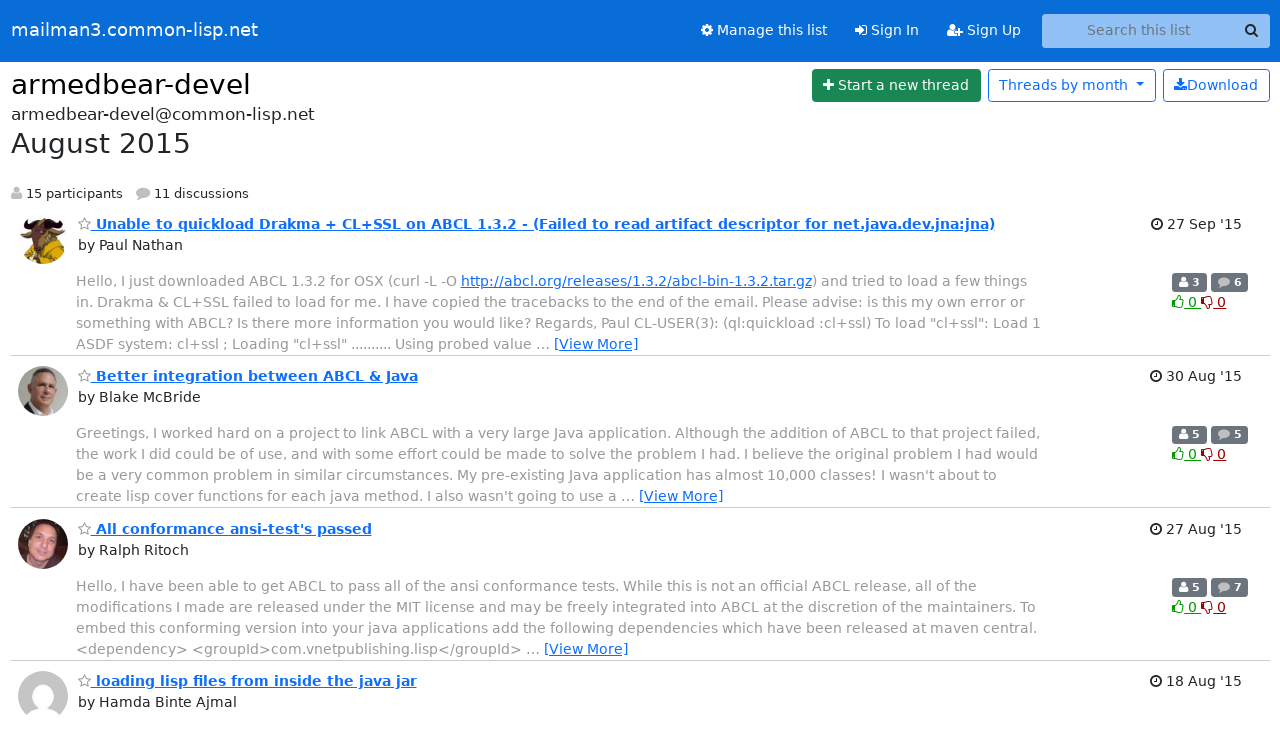

--- FILE ---
content_type: text/html; charset=utf-8
request_url: https://mailman3.common-lisp.net/hyperkitty/list/armedbear-devel@common-lisp.net/2015/8/
body_size: 15731
content:





<!DOCTYPE HTML>
<html>
    <head>
        <meta http-equiv="Content-Type" content="text/html; charset=UTF-8" />
        <meta name="viewport" content="width=device-width, initial-scale=1.0" />
        <meta name="ROBOTS" content="INDEX, FOLLOW" />
        <title>
August 2015 - armedbear-devel - mailman3.common-lisp.net
</title>
        <meta name="author" content="" />
        <meta name="dc.language" content="en" />
        <link rel="shortcut icon" href="/static/hyperkitty/img/favicon.ico" />
        <link rel="stylesheet" href="/static/hyperkitty/libs/jquery/smoothness/jquery-ui-1.13.1.min.css" type="text/css" media="all" />
        <link rel="stylesheet" href="/static/hyperkitty/libs/fonts/font-awesome/css/font-awesome.min.css" type="text/css" media="all" />
        <link rel="stylesheet" href="/static/CACHE/css/output.cf6f03a78940.css" type="text/css" media="all"><link rel="stylesheet" href="/static/CACHE/css/output.e68c4908b3de.css" type="text/css"><link rel="stylesheet" href="/static/CACHE/css/output.da4f534db61b.css" type="text/css" media="all">
         
        
<link rel="alternate" type="application/rss+xml" title="armedbear-devel" href="/hyperkitty/list/armedbear-devel@common-lisp.net/feed/"/>

        

    </head>

    <body>

    


    <nav class="navbar sticky-top navbar-expand-md mb-2" id="navbar-main">
        <div class="container-xxl">
            <div class="navbar-header"> <!--part of navbar that's always present-->
                <button type="button" class="navbar-toggler collapsed" data-bs-toggle="collapse" data-bs-target=".navbar-collapse">
                    <span class="fa fa-bars"></span>
                </button>
                <a class="navbar-brand" href="/hyperkitty/">mailman3.common-lisp.net</a>

            </div> <!-- /navbar-header -->
            <div class="d-flex">
                <div class="auth dropdown d-md-none">
                        
                </div>
                
                <a  href="/accounts/login/?next=/hyperkitty/list/armedbear-devel%40common-lisp.net/2015/8/" class="nav-link d-md-none">
                    <span class="fa fa-sign-in"></span>
                    Sign In
                </a>
                <a  href="/accounts/signup/?next=/hyperkitty/list/armedbear-devel%40common-lisp.net/2015/8/" class="nav-link d-md-none">
                    <span class="fa fa-user-plus"></span>
                    Sign Up
                </a>
                
            </div>
            <div class="navbar-collapse collapse justify-content-end"> <!--part of navbar that's collapsed on small screens-->
                <!-- show dropdown for smaller viewports b/c login name/email may be too long -->
                <!-- only show this extra button/dropdown if we're in small screen sizes -->
            
                
                <a href="/postorius/lists/armedbear-devel.common-lisp.net/" class="nav-link">
                    <span class="fa fa-cog"></span>
                    Manage this list
                </a>
                
            
            
            <a  href="/accounts/login/?next=/hyperkitty/list/armedbear-devel%40common-lisp.net/2015/8/" class="nav-link d-none d-md-block">
                <span class="fa fa-sign-in"></span>
                Sign In
            </a>
            <a  href="/accounts/signup/?next=/hyperkitty/list/armedbear-devel%40common-lisp.net/2015/8/" class="nav-link d-none d-md-block">
                <span class="fa fa-user-plus"></span>
                Sign Up
            </a>
            
                <form name="search" method="get" action="/hyperkitty/search" class="navbar-form navbar-right my-2 my-lg-2 ms-2" role="search">
                    <input type="hidden" name="mlist" value="armedbear-devel@common-lisp.net" />
                    <div class="input-group">
                    <input name="q" type="text" class="form-control rounded-4 search"
                            
                                placeholder="Search this list"
                                aria-label="Search this list"
                            
                            
                            />
                    <button class="btn search-button" aria-label="Search"><span class="fa fa-search"></span></button>
                    </div>
                </form>
                <!-- larger viewports -->
                <ul class="nav navbar-nav auth d-none d-md-flex">
                    
                </ul>
            </div> <!--/navbar-collapse -->
        </div><!-- /container for navbar -->
    </nav>

    

     <div class="modal fade" tabindex="-1" role="dialog" id="keyboard-shortcuts">
       <div class="modal-dialog" role="document">
         <div class="modal-content">
           <div class="modal-header">
             <button type="button" class="close" data-dismiss="modal" aria-label="Close"><span aria-hidden="true">&times;</span></button>
             <h4 class="modal-title">Keyboard Shortcuts</h4>
           </div>
           <div class="modal-body">
             <h3>Thread View</h3>
             <ul>
               <li><code>j</code>: Next unread message </li>
               <li><code>k</code>: Previous unread message </li>
               <li><code>j a</code>: Jump to all threads
               <li><code>j l</code>: Jump to MailingList overview
             </ul>
           </div>
         </div><!-- /.modal-content -->
       </div><!-- /.modal-dialog -->
     </div><!-- /.modal -->

     <div class="container-xxl" role="main">
        

<div class="row">

    <div id="thread-list">
        <div class="thread-list-header row">
            <h1 class="col">
                <a href="/hyperkitty/list/armedbear-devel@common-lisp.net/" class="list-name">
                    
                        armedbear-devel
                    
                </a>
            </h1>
            <div class="col d-flex flex-align-center flex-row-reverse">
                <div class="order-3 me-2">
                    <a href="/hyperkitty/list/armedbear-devel@common-lisp.net/message/new"
                        class="btn btn-success"
                        aria-label="Start new thread">
                        <i class="fa fa-plus"></i>
                        <span class="d-inline d-md-none">Thread</span>
                        <span class="d-none d-md-inline">Start a new thread</span>
                    </a>
                </div>
                
                <div class="d-none d-md-block">
                    <a href="/hyperkitty/list/armedbear-devel@common-lisp.net/export/armedbear-devel@common-lisp.net-2015-09.mbox.gz?start=2015-08-01&amp;end=2015-09-01" title="This month in gzipped mbox format"
                    class="btn btn-outline-primary ms-2"><i class="fa fa-download" aria-label="Download Messages"></i>Download
                    </a>
                
                </div>
                
                   



<div class="dropdown-center">
<a href="" id="navbarMonthsListDrop" class="btn btn-outline-primary dropdown-toggle" data-bs-toggle="dropdown">
  <span class="d-none d-md-inline">Threads by</span> month <b class="caret"></b>
</a>
<ul class="dropdown-menu" role="menu" aria-labelledby="navbarMonthsListDrop">
    
    <li role="presentation" class="dropdown-header disabled dropdown-item">
        <a href="" class="nav-link">----- 2026 -----</a>
    </li>
    
    <li>
        <a class="dropdown-item" href="/hyperkitty/list/armedbear-devel@common-lisp.net/2026/1/"
           >January</a>
    </li>
    
    
    <li role="presentation" class="dropdown-header disabled dropdown-item">
        <a href="" class="nav-link">----- 2025 -----</a>
    </li>
    
    <li>
        <a class="dropdown-item" href="/hyperkitty/list/armedbear-devel@common-lisp.net/2025/12/"
           >December</a>
    </li>
    
    <li>
        <a class="dropdown-item" href="/hyperkitty/list/armedbear-devel@common-lisp.net/2025/11/"
           >November</a>
    </li>
    
    <li>
        <a class="dropdown-item" href="/hyperkitty/list/armedbear-devel@common-lisp.net/2025/10/"
           >October</a>
    </li>
    
    <li>
        <a class="dropdown-item" href="/hyperkitty/list/armedbear-devel@common-lisp.net/2025/9/"
           >September</a>
    </li>
    
    <li>
        <a class="dropdown-item" href="/hyperkitty/list/armedbear-devel@common-lisp.net/2025/8/"
           >August</a>
    </li>
    
    <li>
        <a class="dropdown-item" href="/hyperkitty/list/armedbear-devel@common-lisp.net/2025/7/"
           >July</a>
    </li>
    
    <li>
        <a class="dropdown-item" href="/hyperkitty/list/armedbear-devel@common-lisp.net/2025/6/"
           >June</a>
    </li>
    
    <li>
        <a class="dropdown-item" href="/hyperkitty/list/armedbear-devel@common-lisp.net/2025/5/"
           >May</a>
    </li>
    
    <li>
        <a class="dropdown-item" href="/hyperkitty/list/armedbear-devel@common-lisp.net/2025/4/"
           >April</a>
    </li>
    
    <li>
        <a class="dropdown-item" href="/hyperkitty/list/armedbear-devel@common-lisp.net/2025/3/"
           >March</a>
    </li>
    
    <li>
        <a class="dropdown-item" href="/hyperkitty/list/armedbear-devel@common-lisp.net/2025/2/"
           >February</a>
    </li>
    
    <li>
        <a class="dropdown-item" href="/hyperkitty/list/armedbear-devel@common-lisp.net/2025/1/"
           >January</a>
    </li>
    
    
    <li role="presentation" class="dropdown-header disabled dropdown-item">
        <a href="" class="nav-link">----- 2024 -----</a>
    </li>
    
    <li>
        <a class="dropdown-item" href="/hyperkitty/list/armedbear-devel@common-lisp.net/2024/12/"
           >December</a>
    </li>
    
    <li>
        <a class="dropdown-item" href="/hyperkitty/list/armedbear-devel@common-lisp.net/2024/11/"
           >November</a>
    </li>
    
    <li>
        <a class="dropdown-item" href="/hyperkitty/list/armedbear-devel@common-lisp.net/2024/10/"
           >October</a>
    </li>
    
    <li>
        <a class="dropdown-item" href="/hyperkitty/list/armedbear-devel@common-lisp.net/2024/9/"
           >September</a>
    </li>
    
    <li>
        <a class="dropdown-item" href="/hyperkitty/list/armedbear-devel@common-lisp.net/2024/8/"
           >August</a>
    </li>
    
    <li>
        <a class="dropdown-item" href="/hyperkitty/list/armedbear-devel@common-lisp.net/2024/7/"
           >July</a>
    </li>
    
    <li>
        <a class="dropdown-item" href="/hyperkitty/list/armedbear-devel@common-lisp.net/2024/6/"
           >June</a>
    </li>
    
    <li>
        <a class="dropdown-item" href="/hyperkitty/list/armedbear-devel@common-lisp.net/2024/5/"
           >May</a>
    </li>
    
    <li>
        <a class="dropdown-item" href="/hyperkitty/list/armedbear-devel@common-lisp.net/2024/4/"
           >April</a>
    </li>
    
    <li>
        <a class="dropdown-item" href="/hyperkitty/list/armedbear-devel@common-lisp.net/2024/3/"
           >March</a>
    </li>
    
    <li>
        <a class="dropdown-item" href="/hyperkitty/list/armedbear-devel@common-lisp.net/2024/2/"
           >February</a>
    </li>
    
    <li>
        <a class="dropdown-item" href="/hyperkitty/list/armedbear-devel@common-lisp.net/2024/1/"
           >January</a>
    </li>
    
    
    <li role="presentation" class="dropdown-header disabled dropdown-item">
        <a href="" class="nav-link">----- 2023 -----</a>
    </li>
    
    <li>
        <a class="dropdown-item" href="/hyperkitty/list/armedbear-devel@common-lisp.net/2023/12/"
           >December</a>
    </li>
    
    <li>
        <a class="dropdown-item" href="/hyperkitty/list/armedbear-devel@common-lisp.net/2023/11/"
           >November</a>
    </li>
    
    <li>
        <a class="dropdown-item" href="/hyperkitty/list/armedbear-devel@common-lisp.net/2023/10/"
           >October</a>
    </li>
    
    <li>
        <a class="dropdown-item" href="/hyperkitty/list/armedbear-devel@common-lisp.net/2023/9/"
           >September</a>
    </li>
    
    <li>
        <a class="dropdown-item" href="/hyperkitty/list/armedbear-devel@common-lisp.net/2023/8/"
           >August</a>
    </li>
    
    <li>
        <a class="dropdown-item" href="/hyperkitty/list/armedbear-devel@common-lisp.net/2023/7/"
           >July</a>
    </li>
    
    <li>
        <a class="dropdown-item" href="/hyperkitty/list/armedbear-devel@common-lisp.net/2023/6/"
           >June</a>
    </li>
    
    <li>
        <a class="dropdown-item" href="/hyperkitty/list/armedbear-devel@common-lisp.net/2023/5/"
           >May</a>
    </li>
    
    <li>
        <a class="dropdown-item" href="/hyperkitty/list/armedbear-devel@common-lisp.net/2023/4/"
           >April</a>
    </li>
    
    <li>
        <a class="dropdown-item" href="/hyperkitty/list/armedbear-devel@common-lisp.net/2023/3/"
           >March</a>
    </li>
    
    <li>
        <a class="dropdown-item" href="/hyperkitty/list/armedbear-devel@common-lisp.net/2023/2/"
           >February</a>
    </li>
    
    <li>
        <a class="dropdown-item" href="/hyperkitty/list/armedbear-devel@common-lisp.net/2023/1/"
           >January</a>
    </li>
    
    
    <li role="presentation" class="dropdown-header disabled dropdown-item">
        <a href="" class="nav-link">----- 2022 -----</a>
    </li>
    
    <li>
        <a class="dropdown-item" href="/hyperkitty/list/armedbear-devel@common-lisp.net/2022/12/"
           >December</a>
    </li>
    
    <li>
        <a class="dropdown-item" href="/hyperkitty/list/armedbear-devel@common-lisp.net/2022/11/"
           >November</a>
    </li>
    
    <li>
        <a class="dropdown-item" href="/hyperkitty/list/armedbear-devel@common-lisp.net/2022/10/"
           >October</a>
    </li>
    
    <li>
        <a class="dropdown-item" href="/hyperkitty/list/armedbear-devel@common-lisp.net/2022/9/"
           >September</a>
    </li>
    
    <li>
        <a class="dropdown-item" href="/hyperkitty/list/armedbear-devel@common-lisp.net/2022/8/"
           >August</a>
    </li>
    
    <li>
        <a class="dropdown-item" href="/hyperkitty/list/armedbear-devel@common-lisp.net/2022/7/"
           >July</a>
    </li>
    
    <li>
        <a class="dropdown-item" href="/hyperkitty/list/armedbear-devel@common-lisp.net/2022/6/"
           >June</a>
    </li>
    
    <li>
        <a class="dropdown-item" href="/hyperkitty/list/armedbear-devel@common-lisp.net/2022/5/"
           >May</a>
    </li>
    
    <li>
        <a class="dropdown-item" href="/hyperkitty/list/armedbear-devel@common-lisp.net/2022/4/"
           >April</a>
    </li>
    
    <li>
        <a class="dropdown-item" href="/hyperkitty/list/armedbear-devel@common-lisp.net/2022/3/"
           >March</a>
    </li>
    
    <li>
        <a class="dropdown-item" href="/hyperkitty/list/armedbear-devel@common-lisp.net/2022/2/"
           >February</a>
    </li>
    
    <li>
        <a class="dropdown-item" href="/hyperkitty/list/armedbear-devel@common-lisp.net/2022/1/"
           >January</a>
    </li>
    
    
    <li role="presentation" class="dropdown-header disabled dropdown-item">
        <a href="" class="nav-link">----- 2021 -----</a>
    </li>
    
    <li>
        <a class="dropdown-item" href="/hyperkitty/list/armedbear-devel@common-lisp.net/2021/12/"
           >December</a>
    </li>
    
    <li>
        <a class="dropdown-item" href="/hyperkitty/list/armedbear-devel@common-lisp.net/2021/11/"
           >November</a>
    </li>
    
    <li>
        <a class="dropdown-item" href="/hyperkitty/list/armedbear-devel@common-lisp.net/2021/10/"
           >October</a>
    </li>
    
    <li>
        <a class="dropdown-item" href="/hyperkitty/list/armedbear-devel@common-lisp.net/2021/9/"
           >September</a>
    </li>
    
    <li>
        <a class="dropdown-item" href="/hyperkitty/list/armedbear-devel@common-lisp.net/2021/8/"
           >August</a>
    </li>
    
    <li>
        <a class="dropdown-item" href="/hyperkitty/list/armedbear-devel@common-lisp.net/2021/7/"
           >July</a>
    </li>
    
    <li>
        <a class="dropdown-item" href="/hyperkitty/list/armedbear-devel@common-lisp.net/2021/6/"
           >June</a>
    </li>
    
    <li>
        <a class="dropdown-item" href="/hyperkitty/list/armedbear-devel@common-lisp.net/2021/5/"
           >May</a>
    </li>
    
    <li>
        <a class="dropdown-item" href="/hyperkitty/list/armedbear-devel@common-lisp.net/2021/4/"
           >April</a>
    </li>
    
    <li>
        <a class="dropdown-item" href="/hyperkitty/list/armedbear-devel@common-lisp.net/2021/3/"
           >March</a>
    </li>
    
    <li>
        <a class="dropdown-item" href="/hyperkitty/list/armedbear-devel@common-lisp.net/2021/2/"
           >February</a>
    </li>
    
    <li>
        <a class="dropdown-item" href="/hyperkitty/list/armedbear-devel@common-lisp.net/2021/1/"
           >January</a>
    </li>
    
    
    <li role="presentation" class="dropdown-header disabled dropdown-item">
        <a href="" class="nav-link">----- 2020 -----</a>
    </li>
    
    <li>
        <a class="dropdown-item" href="/hyperkitty/list/armedbear-devel@common-lisp.net/2020/12/"
           >December</a>
    </li>
    
    <li>
        <a class="dropdown-item" href="/hyperkitty/list/armedbear-devel@common-lisp.net/2020/11/"
           >November</a>
    </li>
    
    <li>
        <a class="dropdown-item" href="/hyperkitty/list/armedbear-devel@common-lisp.net/2020/10/"
           >October</a>
    </li>
    
    <li>
        <a class="dropdown-item" href="/hyperkitty/list/armedbear-devel@common-lisp.net/2020/9/"
           >September</a>
    </li>
    
    <li>
        <a class="dropdown-item" href="/hyperkitty/list/armedbear-devel@common-lisp.net/2020/8/"
           >August</a>
    </li>
    
    <li>
        <a class="dropdown-item" href="/hyperkitty/list/armedbear-devel@common-lisp.net/2020/7/"
           >July</a>
    </li>
    
    <li>
        <a class="dropdown-item" href="/hyperkitty/list/armedbear-devel@common-lisp.net/2020/6/"
           >June</a>
    </li>
    
    <li>
        <a class="dropdown-item" href="/hyperkitty/list/armedbear-devel@common-lisp.net/2020/5/"
           >May</a>
    </li>
    
    <li>
        <a class="dropdown-item" href="/hyperkitty/list/armedbear-devel@common-lisp.net/2020/4/"
           >April</a>
    </li>
    
    <li>
        <a class="dropdown-item" href="/hyperkitty/list/armedbear-devel@common-lisp.net/2020/3/"
           >March</a>
    </li>
    
    <li>
        <a class="dropdown-item" href="/hyperkitty/list/armedbear-devel@common-lisp.net/2020/2/"
           >February</a>
    </li>
    
    <li>
        <a class="dropdown-item" href="/hyperkitty/list/armedbear-devel@common-lisp.net/2020/1/"
           >January</a>
    </li>
    
    
    <li role="presentation" class="dropdown-header disabled dropdown-item">
        <a href="" class="nav-link">----- 2019 -----</a>
    </li>
    
    <li>
        <a class="dropdown-item" href="/hyperkitty/list/armedbear-devel@common-lisp.net/2019/12/"
           >December</a>
    </li>
    
    <li>
        <a class="dropdown-item" href="/hyperkitty/list/armedbear-devel@common-lisp.net/2019/11/"
           >November</a>
    </li>
    
    <li>
        <a class="dropdown-item" href="/hyperkitty/list/armedbear-devel@common-lisp.net/2019/10/"
           >October</a>
    </li>
    
    <li>
        <a class="dropdown-item" href="/hyperkitty/list/armedbear-devel@common-lisp.net/2019/9/"
           >September</a>
    </li>
    
    <li>
        <a class="dropdown-item" href="/hyperkitty/list/armedbear-devel@common-lisp.net/2019/8/"
           >August</a>
    </li>
    
    <li>
        <a class="dropdown-item" href="/hyperkitty/list/armedbear-devel@common-lisp.net/2019/7/"
           >July</a>
    </li>
    
    <li>
        <a class="dropdown-item" href="/hyperkitty/list/armedbear-devel@common-lisp.net/2019/6/"
           >June</a>
    </li>
    
    <li>
        <a class="dropdown-item" href="/hyperkitty/list/armedbear-devel@common-lisp.net/2019/5/"
           >May</a>
    </li>
    
    <li>
        <a class="dropdown-item" href="/hyperkitty/list/armedbear-devel@common-lisp.net/2019/4/"
           >April</a>
    </li>
    
    <li>
        <a class="dropdown-item" href="/hyperkitty/list/armedbear-devel@common-lisp.net/2019/3/"
           >March</a>
    </li>
    
    <li>
        <a class="dropdown-item" href="/hyperkitty/list/armedbear-devel@common-lisp.net/2019/2/"
           >February</a>
    </li>
    
    <li>
        <a class="dropdown-item" href="/hyperkitty/list/armedbear-devel@common-lisp.net/2019/1/"
           >January</a>
    </li>
    
    
    <li role="presentation" class="dropdown-header disabled dropdown-item">
        <a href="" class="nav-link">----- 2018 -----</a>
    </li>
    
    <li>
        <a class="dropdown-item" href="/hyperkitty/list/armedbear-devel@common-lisp.net/2018/12/"
           >December</a>
    </li>
    
    <li>
        <a class="dropdown-item" href="/hyperkitty/list/armedbear-devel@common-lisp.net/2018/11/"
           >November</a>
    </li>
    
    <li>
        <a class="dropdown-item" href="/hyperkitty/list/armedbear-devel@common-lisp.net/2018/10/"
           >October</a>
    </li>
    
    <li>
        <a class="dropdown-item" href="/hyperkitty/list/armedbear-devel@common-lisp.net/2018/9/"
           >September</a>
    </li>
    
    <li>
        <a class="dropdown-item" href="/hyperkitty/list/armedbear-devel@common-lisp.net/2018/8/"
           >August</a>
    </li>
    
    <li>
        <a class="dropdown-item" href="/hyperkitty/list/armedbear-devel@common-lisp.net/2018/7/"
           >July</a>
    </li>
    
    <li>
        <a class="dropdown-item" href="/hyperkitty/list/armedbear-devel@common-lisp.net/2018/6/"
           >June</a>
    </li>
    
    <li>
        <a class="dropdown-item" href="/hyperkitty/list/armedbear-devel@common-lisp.net/2018/5/"
           >May</a>
    </li>
    
    <li>
        <a class="dropdown-item" href="/hyperkitty/list/armedbear-devel@common-lisp.net/2018/4/"
           >April</a>
    </li>
    
    <li>
        <a class="dropdown-item" href="/hyperkitty/list/armedbear-devel@common-lisp.net/2018/3/"
           >March</a>
    </li>
    
    <li>
        <a class="dropdown-item" href="/hyperkitty/list/armedbear-devel@common-lisp.net/2018/2/"
           >February</a>
    </li>
    
    <li>
        <a class="dropdown-item" href="/hyperkitty/list/armedbear-devel@common-lisp.net/2018/1/"
           >January</a>
    </li>
    
    
    <li role="presentation" class="dropdown-header disabled dropdown-item">
        <a href="" class="nav-link">----- 2017 -----</a>
    </li>
    
    <li>
        <a class="dropdown-item" href="/hyperkitty/list/armedbear-devel@common-lisp.net/2017/12/"
           >December</a>
    </li>
    
    <li>
        <a class="dropdown-item" href="/hyperkitty/list/armedbear-devel@common-lisp.net/2017/11/"
           >November</a>
    </li>
    
    <li>
        <a class="dropdown-item" href="/hyperkitty/list/armedbear-devel@common-lisp.net/2017/10/"
           >October</a>
    </li>
    
    <li>
        <a class="dropdown-item" href="/hyperkitty/list/armedbear-devel@common-lisp.net/2017/9/"
           >September</a>
    </li>
    
    <li>
        <a class="dropdown-item" href="/hyperkitty/list/armedbear-devel@common-lisp.net/2017/8/"
           >August</a>
    </li>
    
    <li>
        <a class="dropdown-item" href="/hyperkitty/list/armedbear-devel@common-lisp.net/2017/7/"
           >July</a>
    </li>
    
    <li>
        <a class="dropdown-item" href="/hyperkitty/list/armedbear-devel@common-lisp.net/2017/6/"
           >June</a>
    </li>
    
    <li>
        <a class="dropdown-item" href="/hyperkitty/list/armedbear-devel@common-lisp.net/2017/5/"
           >May</a>
    </li>
    
    <li>
        <a class="dropdown-item" href="/hyperkitty/list/armedbear-devel@common-lisp.net/2017/4/"
           >April</a>
    </li>
    
    <li>
        <a class="dropdown-item" href="/hyperkitty/list/armedbear-devel@common-lisp.net/2017/3/"
           >March</a>
    </li>
    
    <li>
        <a class="dropdown-item" href="/hyperkitty/list/armedbear-devel@common-lisp.net/2017/2/"
           >February</a>
    </li>
    
    <li>
        <a class="dropdown-item" href="/hyperkitty/list/armedbear-devel@common-lisp.net/2017/1/"
           >January</a>
    </li>
    
    
    <li role="presentation" class="dropdown-header disabled dropdown-item">
        <a href="" class="nav-link">----- 2016 -----</a>
    </li>
    
    <li>
        <a class="dropdown-item" href="/hyperkitty/list/armedbear-devel@common-lisp.net/2016/12/"
           >December</a>
    </li>
    
    <li>
        <a class="dropdown-item" href="/hyperkitty/list/armedbear-devel@common-lisp.net/2016/11/"
           >November</a>
    </li>
    
    <li>
        <a class="dropdown-item" href="/hyperkitty/list/armedbear-devel@common-lisp.net/2016/10/"
           >October</a>
    </li>
    
    <li>
        <a class="dropdown-item" href="/hyperkitty/list/armedbear-devel@common-lisp.net/2016/9/"
           >September</a>
    </li>
    
    <li>
        <a class="dropdown-item" href="/hyperkitty/list/armedbear-devel@common-lisp.net/2016/8/"
           >August</a>
    </li>
    
    <li>
        <a class="dropdown-item" href="/hyperkitty/list/armedbear-devel@common-lisp.net/2016/7/"
           >July</a>
    </li>
    
    <li>
        <a class="dropdown-item" href="/hyperkitty/list/armedbear-devel@common-lisp.net/2016/6/"
           >June</a>
    </li>
    
    <li>
        <a class="dropdown-item" href="/hyperkitty/list/armedbear-devel@common-lisp.net/2016/5/"
           >May</a>
    </li>
    
    <li>
        <a class="dropdown-item" href="/hyperkitty/list/armedbear-devel@common-lisp.net/2016/4/"
           >April</a>
    </li>
    
    <li>
        <a class="dropdown-item" href="/hyperkitty/list/armedbear-devel@common-lisp.net/2016/3/"
           >March</a>
    </li>
    
    <li>
        <a class="dropdown-item" href="/hyperkitty/list/armedbear-devel@common-lisp.net/2016/2/"
           >February</a>
    </li>
    
    <li>
        <a class="dropdown-item" href="/hyperkitty/list/armedbear-devel@common-lisp.net/2016/1/"
           >January</a>
    </li>
    
    
    <li role="presentation" class="dropdown-header disabled dropdown-item">
        <a href="" class="nav-link">----- 2015 -----</a>
    </li>
    
    <li>
        <a class="dropdown-item" href="/hyperkitty/list/armedbear-devel@common-lisp.net/2015/12/"
           >December</a>
    </li>
    
    <li>
        <a class="dropdown-item" href="/hyperkitty/list/armedbear-devel@common-lisp.net/2015/11/"
           >November</a>
    </li>
    
    <li>
        <a class="dropdown-item" href="/hyperkitty/list/armedbear-devel@common-lisp.net/2015/10/"
           >October</a>
    </li>
    
    <li>
        <a class="dropdown-item" href="/hyperkitty/list/armedbear-devel@common-lisp.net/2015/9/"
           >September</a>
    </li>
    
    <li>
        <a class="dropdown-item" href="/hyperkitty/list/armedbear-devel@common-lisp.net/2015/8/"
           >August</a>
    </li>
    
    <li>
        <a class="dropdown-item" href="/hyperkitty/list/armedbear-devel@common-lisp.net/2015/7/"
           >July</a>
    </li>
    
    <li>
        <a class="dropdown-item" href="/hyperkitty/list/armedbear-devel@common-lisp.net/2015/6/"
           >June</a>
    </li>
    
    <li>
        <a class="dropdown-item" href="/hyperkitty/list/armedbear-devel@common-lisp.net/2015/5/"
           >May</a>
    </li>
    
    <li>
        <a class="dropdown-item" href="/hyperkitty/list/armedbear-devel@common-lisp.net/2015/4/"
           >April</a>
    </li>
    
    <li>
        <a class="dropdown-item" href="/hyperkitty/list/armedbear-devel@common-lisp.net/2015/3/"
           >March</a>
    </li>
    
    <li>
        <a class="dropdown-item" href="/hyperkitty/list/armedbear-devel@common-lisp.net/2015/2/"
           >February</a>
    </li>
    
    <li>
        <a class="dropdown-item" href="/hyperkitty/list/armedbear-devel@common-lisp.net/2015/1/"
           >January</a>
    </li>
    
    
    <li role="presentation" class="dropdown-header disabled dropdown-item">
        <a href="" class="nav-link">----- 2014 -----</a>
    </li>
    
    <li>
        <a class="dropdown-item" href="/hyperkitty/list/armedbear-devel@common-lisp.net/2014/12/"
           >December</a>
    </li>
    
    <li>
        <a class="dropdown-item" href="/hyperkitty/list/armedbear-devel@common-lisp.net/2014/11/"
           >November</a>
    </li>
    
    <li>
        <a class="dropdown-item" href="/hyperkitty/list/armedbear-devel@common-lisp.net/2014/10/"
           >October</a>
    </li>
    
    <li>
        <a class="dropdown-item" href="/hyperkitty/list/armedbear-devel@common-lisp.net/2014/9/"
           >September</a>
    </li>
    
    <li>
        <a class="dropdown-item" href="/hyperkitty/list/armedbear-devel@common-lisp.net/2014/8/"
           >August</a>
    </li>
    
    <li>
        <a class="dropdown-item" href="/hyperkitty/list/armedbear-devel@common-lisp.net/2014/7/"
           >July</a>
    </li>
    
    <li>
        <a class="dropdown-item" href="/hyperkitty/list/armedbear-devel@common-lisp.net/2014/6/"
           >June</a>
    </li>
    
    <li>
        <a class="dropdown-item" href="/hyperkitty/list/armedbear-devel@common-lisp.net/2014/5/"
           >May</a>
    </li>
    
    <li>
        <a class="dropdown-item" href="/hyperkitty/list/armedbear-devel@common-lisp.net/2014/4/"
           >April</a>
    </li>
    
    <li>
        <a class="dropdown-item" href="/hyperkitty/list/armedbear-devel@common-lisp.net/2014/3/"
           >March</a>
    </li>
    
    <li>
        <a class="dropdown-item" href="/hyperkitty/list/armedbear-devel@common-lisp.net/2014/2/"
           >February</a>
    </li>
    
    <li>
        <a class="dropdown-item" href="/hyperkitty/list/armedbear-devel@common-lisp.net/2014/1/"
           >January</a>
    </li>
    
    
    <li role="presentation" class="dropdown-header disabled dropdown-item">
        <a href="" class="nav-link">----- 2013 -----</a>
    </li>
    
    <li>
        <a class="dropdown-item" href="/hyperkitty/list/armedbear-devel@common-lisp.net/2013/12/"
           >December</a>
    </li>
    
    <li>
        <a class="dropdown-item" href="/hyperkitty/list/armedbear-devel@common-lisp.net/2013/11/"
           >November</a>
    </li>
    
    <li>
        <a class="dropdown-item" href="/hyperkitty/list/armedbear-devel@common-lisp.net/2013/10/"
           >October</a>
    </li>
    
    <li>
        <a class="dropdown-item" href="/hyperkitty/list/armedbear-devel@common-lisp.net/2013/9/"
           >September</a>
    </li>
    
    <li>
        <a class="dropdown-item" href="/hyperkitty/list/armedbear-devel@common-lisp.net/2013/8/"
           >August</a>
    </li>
    
    <li>
        <a class="dropdown-item" href="/hyperkitty/list/armedbear-devel@common-lisp.net/2013/7/"
           >July</a>
    </li>
    
    <li>
        <a class="dropdown-item" href="/hyperkitty/list/armedbear-devel@common-lisp.net/2013/6/"
           >June</a>
    </li>
    
    <li>
        <a class="dropdown-item" href="/hyperkitty/list/armedbear-devel@common-lisp.net/2013/5/"
           >May</a>
    </li>
    
    <li>
        <a class="dropdown-item" href="/hyperkitty/list/armedbear-devel@common-lisp.net/2013/4/"
           >April</a>
    </li>
    
    <li>
        <a class="dropdown-item" href="/hyperkitty/list/armedbear-devel@common-lisp.net/2013/3/"
           >March</a>
    </li>
    
    <li>
        <a class="dropdown-item" href="/hyperkitty/list/armedbear-devel@common-lisp.net/2013/2/"
           >February</a>
    </li>
    
    <li>
        <a class="dropdown-item" href="/hyperkitty/list/armedbear-devel@common-lisp.net/2013/1/"
           >January</a>
    </li>
    
    
    <li role="presentation" class="dropdown-header disabled dropdown-item">
        <a href="" class="nav-link">----- 2012 -----</a>
    </li>
    
    <li>
        <a class="dropdown-item" href="/hyperkitty/list/armedbear-devel@common-lisp.net/2012/12/"
           >December</a>
    </li>
    
    <li>
        <a class="dropdown-item" href="/hyperkitty/list/armedbear-devel@common-lisp.net/2012/11/"
           >November</a>
    </li>
    
    <li>
        <a class="dropdown-item" href="/hyperkitty/list/armedbear-devel@common-lisp.net/2012/10/"
           >October</a>
    </li>
    
    <li>
        <a class="dropdown-item" href="/hyperkitty/list/armedbear-devel@common-lisp.net/2012/9/"
           >September</a>
    </li>
    
    <li>
        <a class="dropdown-item" href="/hyperkitty/list/armedbear-devel@common-lisp.net/2012/8/"
           >August</a>
    </li>
    
    <li>
        <a class="dropdown-item" href="/hyperkitty/list/armedbear-devel@common-lisp.net/2012/7/"
           >July</a>
    </li>
    
    <li>
        <a class="dropdown-item" href="/hyperkitty/list/armedbear-devel@common-lisp.net/2012/6/"
           >June</a>
    </li>
    
    <li>
        <a class="dropdown-item" href="/hyperkitty/list/armedbear-devel@common-lisp.net/2012/5/"
           >May</a>
    </li>
    
    <li>
        <a class="dropdown-item" href="/hyperkitty/list/armedbear-devel@common-lisp.net/2012/4/"
           >April</a>
    </li>
    
    <li>
        <a class="dropdown-item" href="/hyperkitty/list/armedbear-devel@common-lisp.net/2012/3/"
           >March</a>
    </li>
    
    <li>
        <a class="dropdown-item" href="/hyperkitty/list/armedbear-devel@common-lisp.net/2012/2/"
           >February</a>
    </li>
    
    <li>
        <a class="dropdown-item" href="/hyperkitty/list/armedbear-devel@common-lisp.net/2012/1/"
           >January</a>
    </li>
    
    
    <li role="presentation" class="dropdown-header disabled dropdown-item">
        <a href="" class="nav-link">----- 2011 -----</a>
    </li>
    
    <li>
        <a class="dropdown-item" href="/hyperkitty/list/armedbear-devel@common-lisp.net/2011/12/"
           >December</a>
    </li>
    
    <li>
        <a class="dropdown-item" href="/hyperkitty/list/armedbear-devel@common-lisp.net/2011/11/"
           >November</a>
    </li>
    
    <li>
        <a class="dropdown-item" href="/hyperkitty/list/armedbear-devel@common-lisp.net/2011/10/"
           >October</a>
    </li>
    
    <li>
        <a class="dropdown-item" href="/hyperkitty/list/armedbear-devel@common-lisp.net/2011/9/"
           >September</a>
    </li>
    
    <li>
        <a class="dropdown-item" href="/hyperkitty/list/armedbear-devel@common-lisp.net/2011/8/"
           >August</a>
    </li>
    
    <li>
        <a class="dropdown-item" href="/hyperkitty/list/armedbear-devel@common-lisp.net/2011/7/"
           >July</a>
    </li>
    
    <li>
        <a class="dropdown-item" href="/hyperkitty/list/armedbear-devel@common-lisp.net/2011/6/"
           >June</a>
    </li>
    
    <li>
        <a class="dropdown-item" href="/hyperkitty/list/armedbear-devel@common-lisp.net/2011/5/"
           >May</a>
    </li>
    
    <li>
        <a class="dropdown-item" href="/hyperkitty/list/armedbear-devel@common-lisp.net/2011/4/"
           >April</a>
    </li>
    
    <li>
        <a class="dropdown-item" href="/hyperkitty/list/armedbear-devel@common-lisp.net/2011/3/"
           >March</a>
    </li>
    
    <li>
        <a class="dropdown-item" href="/hyperkitty/list/armedbear-devel@common-lisp.net/2011/2/"
           >February</a>
    </li>
    
    <li>
        <a class="dropdown-item" href="/hyperkitty/list/armedbear-devel@common-lisp.net/2011/1/"
           >January</a>
    </li>
    
    
    <li role="presentation" class="dropdown-header disabled dropdown-item">
        <a href="" class="nav-link">----- 2010 -----</a>
    </li>
    
    <li>
        <a class="dropdown-item" href="/hyperkitty/list/armedbear-devel@common-lisp.net/2010/12/"
           >December</a>
    </li>
    
    <li>
        <a class="dropdown-item" href="/hyperkitty/list/armedbear-devel@common-lisp.net/2010/11/"
           >November</a>
    </li>
    
    <li>
        <a class="dropdown-item" href="/hyperkitty/list/armedbear-devel@common-lisp.net/2010/10/"
           >October</a>
    </li>
    
    <li>
        <a class="dropdown-item" href="/hyperkitty/list/armedbear-devel@common-lisp.net/2010/9/"
           >September</a>
    </li>
    
    <li>
        <a class="dropdown-item" href="/hyperkitty/list/armedbear-devel@common-lisp.net/2010/8/"
           >August</a>
    </li>
    
    <li>
        <a class="dropdown-item" href="/hyperkitty/list/armedbear-devel@common-lisp.net/2010/7/"
           >July</a>
    </li>
    
    <li>
        <a class="dropdown-item" href="/hyperkitty/list/armedbear-devel@common-lisp.net/2010/6/"
           >June</a>
    </li>
    
    <li>
        <a class="dropdown-item" href="/hyperkitty/list/armedbear-devel@common-lisp.net/2010/5/"
           >May</a>
    </li>
    
    <li>
        <a class="dropdown-item" href="/hyperkitty/list/armedbear-devel@common-lisp.net/2010/4/"
           >April</a>
    </li>
    
    <li>
        <a class="dropdown-item" href="/hyperkitty/list/armedbear-devel@common-lisp.net/2010/3/"
           >March</a>
    </li>
    
    <li>
        <a class="dropdown-item" href="/hyperkitty/list/armedbear-devel@common-lisp.net/2010/2/"
           >February</a>
    </li>
    
    <li>
        <a class="dropdown-item" href="/hyperkitty/list/armedbear-devel@common-lisp.net/2010/1/"
           >January</a>
    </li>
    
    
    <li role="presentation" class="dropdown-header disabled dropdown-item">
        <a href="" class="nav-link">----- 2009 -----</a>
    </li>
    
    <li>
        <a class="dropdown-item" href="/hyperkitty/list/armedbear-devel@common-lisp.net/2009/12/"
           >December</a>
    </li>
    
    <li>
        <a class="dropdown-item" href="/hyperkitty/list/armedbear-devel@common-lisp.net/2009/11/"
           >November</a>
    </li>
    
    <li>
        <a class="dropdown-item" href="/hyperkitty/list/armedbear-devel@common-lisp.net/2009/10/"
           >October</a>
    </li>
    
    <li>
        <a class="dropdown-item" href="/hyperkitty/list/armedbear-devel@common-lisp.net/2009/9/"
           >September</a>
    </li>
    
    <li>
        <a class="dropdown-item" href="/hyperkitty/list/armedbear-devel@common-lisp.net/2009/8/"
           >August</a>
    </li>
    
    <li>
        <a class="dropdown-item" href="/hyperkitty/list/armedbear-devel@common-lisp.net/2009/7/"
           >July</a>
    </li>
    
    <li>
        <a class="dropdown-item" href="/hyperkitty/list/armedbear-devel@common-lisp.net/2009/6/"
           >June</a>
    </li>
    
    <li>
        <a class="dropdown-item" href="/hyperkitty/list/armedbear-devel@common-lisp.net/2009/5/"
           >May</a>
    </li>
    
    <li>
        <a class="dropdown-item" href="/hyperkitty/list/armedbear-devel@common-lisp.net/2009/4/"
           >April</a>
    </li>
    
    <li>
        <a class="dropdown-item" href="/hyperkitty/list/armedbear-devel@common-lisp.net/2009/3/"
           >March</a>
    </li>
    
    <li>
        <a class="dropdown-item" href="/hyperkitty/list/armedbear-devel@common-lisp.net/2009/2/"
           >February</a>
    </li>
    
    <li>
        <a class="dropdown-item" href="/hyperkitty/list/armedbear-devel@common-lisp.net/2009/1/"
           >January</a>
    </li>
    
    
    <li role="presentation" class="dropdown-header disabled dropdown-item">
        <a href="" class="nav-link">----- 2008 -----</a>
    </li>
    
    <li>
        <a class="dropdown-item" href="/hyperkitty/list/armedbear-devel@common-lisp.net/2008/12/"
           >December</a>
    </li>
    
    <li>
        <a class="dropdown-item" href="/hyperkitty/list/armedbear-devel@common-lisp.net/2008/11/"
           >November</a>
    </li>
    
    <li>
        <a class="dropdown-item" href="/hyperkitty/list/armedbear-devel@common-lisp.net/2008/10/"
           >October</a>
    </li>
    
    <li>
        <a class="dropdown-item" href="/hyperkitty/list/armedbear-devel@common-lisp.net/2008/9/"
           >September</a>
    </li>
    
    <li>
        <a class="dropdown-item" href="/hyperkitty/list/armedbear-devel@common-lisp.net/2008/8/"
           >August</a>
    </li>
    
    
</ul>
</div>
                
            </div>
            <span class="list-address">
                armedbear-devel@common-lisp.net
                <h2>August 2015</h2>
            </span>
            <ul class="list-unstyled list-stats thread-list-info">
                
                <li>
                    <i class="fa fa-user" aria-label="participants"></i>
                    15 participants
                </li>
                
                <li>
                    <i class="fa fa-comment" aria-label="replies"></i>
                    11 discussions
                </li>
            </ul>

        </div>

        
            



    <div class="thread">
        <div class="thread-info">
            <div class="thread-email row d-flex w-100">
                <div class="thread-summary d-flex">
                    <div class="p-2 sender gravatar circle">
                        
                            <img class="gravatar" src="https://secure.gravatar.com/avatar/b3e830245ec6378930c6d70514b1a8a9.jpg?s=120&amp;d=mm&amp;r=g" width="120" height="120" alt="" />
                        
                    </div>
                    <div class="p-2 flex-fill">
                        <a name="VIEEA6QKRBCOH6DDQESU57XIREXT3VUD"
                           href="/hyperkitty/list/armedbear-devel@common-lisp.net/thread/VIEEA6QKRBCOH6DDQESU57XIREXT3VUD/"
                           class="thread-title">
                            
                                <i class="fa fa-star-o notsaved" title="Favorite" aria-label="Favorite thread"></i>
                            
                            Unable to quickload Drakma + CL+SSL on ABCL 1.3.2 - (Failed to read artifact descriptor for net.java.dev.jna:jna)
                        </a>
                        <br />
                        <span class="sender-name align-center">
                            by Paul Nathan
                        </span>
                        <span class="d-flex d-md-none pull-right text-muted" title="Sunday, 27 September 2015 20:10:54">
                          27 Sep &#x27;15
                        </span>
                    </div>
                    <div class="ml-auto p-2 d-none d-md-flex">
                      <br/ >
                        <span class="thread-date pull-right" title="Sunday, 27 September 2015 20:10:54">
                          <i class="fa fa-clock-o" title="Most recent thread activity"></i>
                          27 Sep &#x27;15
                        </span>
                    </div>
                </div>
                <div class="d-none d-md-flex flex-row w-100">
                  <div class="col-10 thread-email-content d-flex">
                    <span class="expander collapsed" style="color: #999">
                        Hello,

I just downloaded ABCL 1.3.2 for OSX (curl -L -O
<a href="http://abcl.org/releases/1.3.2/abcl-bin-1.3.2.tar.gz" rel="nofollow">http://abcl.org/releases/1.3.2/abcl-bin-1.3.2.tar.gz</a>) and tried to load a
few things in. Drakma &amp; CL+SSL failed to load for me. I have copied the
tracebacks to the end of the email.

Please advise: is this my own error or something with ABCL?
Is there more information you would like?

Regards,
Paul



CL-USER(3): (ql:quickload :cl+ssl)
To load &quot;cl+ssl&quot;:
  Load 1 ASDF system:
    cl+ssl
; Loading &quot;cl+ssl&quot;
..........
Using probed value of abcl-contrib:
&#x27;/Users/pnathan/bin/abcl-bin-1.3.2/abcl-contrib.jar&#x27;.
Added
jar:file:/Users/pnathan/bin/abcl-bin-1.3.2/abcl-contrib.jar!/quicklisp/ to
ASDF.
Added jar:file:/Users/pnathan/bin/abcl-bin-1.3.2/abcl-contrib.jar!/mvn/ to
ASDF.
Added jar:file:/Users/pnathan/bin/abcl-bin-1.3.2/abcl-contrib.jar!/jss/ to
ASDF.
Added jar:file:/Users/pnathan/bin/abcl-bin-1.3.2/abcl-contrib.jar!/jfli/ to
ASDF.
Added
jar:file:/Users/pnathan/bin/abcl-bin-1.3.2/abcl-contrib.jar!/asdf-jar/ to
ASDF.
Added
jar:file:/Users/pnathan/bin/abcl-bin-1.3.2/abcl-contrib.jar!/asdf-install/
to ASDF.
Added
jar:file:/Users/pnathan/bin/abcl-bin-1.3.2/abcl-contrib.jar!/abcl-asdf/ to
ASDF.
ARTIFACT_RESOLVING net.java.dev.jna:jna:pom:4.1.0
ARTIFACT_DOWNLOADING net.java.dev.jna:jna:pom:4.1.0 @ central (
<a href="http://repo1.maven.org/maven2/" rel="nofollow">http://repo1.maven.org/maven2/</a>, default, releases+snapshots)
ARTIFACT_DOWNLOADED net.java.dev.jna:jna:pom:4.1.0 @ central (
<a href="http://repo1.maven.org/maven2/" rel="nofollow">http://repo1.maven.org/maven2/</a>, default, releases+snapshots)
ARTIFACT_RESOLVED net.java.dev.jna:jna:pom:4.1.0
jnaASDF could not load  because Java exception
&#x27;org.eclipse.aether.collection.DependencyCollectionException: Failed to
read artifact descriptor for net.java.dev.jna:jna:jar:4.1.0&#x27;..
#&lt;THREAD &quot;interpreter&quot; {10EDE4B7}&gt;: Debugger invoked on condition of type
JAVA-EXCEPTION
  Java exception
&#x27;org.eclipse.aether.collection.DependencyCollectionException: Failed to
read artifact descriptor for net.java.dev.jna:jna:jar:4.1.0&#x27;.
Restarts:
  0: RETRY                         Retry compiling #&lt;ASDF/INTERFACE:MVN
&quot;jna&quot; &quot;net.java.dev.jna/jna/4.1.0&quot;&gt;.
  1: ACCEPT                        Continue, treating compiling
#&lt;ASDF/INTERFACE:MVN &quot;jna&quot; &quot;net.java.dev.jna/jna/4.1.0&quot;&gt; as having been
successful.
  2: RETRY                         Retry compiling
#&lt;ASDF/LISP-ACTION:CL-SOURCE-FILE &quot;cffi&quot; &quot;src&quot; &quot;cffi-abcl&quot;&gt;.
  3: ACCEPT                        Continue, treating compiling
#&lt;ASDF/LISP-ACTION:CL-SOURCE-FILE &quot;cffi&quot; &quot;src&quot; &quot;cffi-abcl&quot;&gt; as having been
successful.
  4: RETRY                         Retry ASDF operation.
  5: CLEAR-CONFIGURATION-AND-RETRY Retry ASDF operation after resetting the
configuration.
  6: ABORT                         Give up on &quot;cl+ssl&quot;
  7: TOP-LEVEL                     Return to top level.


CL-USER(4): (ql:quickload :drakma)
To load &quot;drakma&quot;:
  Load 1 ASDF system:
    drakma
; Loading &quot;drakma&quot;
ARTIFACT_RESOLVING net.java.dev.jna:jna:pom:4.1.0
ARTIFACT_DOWNLOADING net.java.dev.jna:jna:pom:4.1.0 @ central (
<a href="http://repo1.maven.org/maven2/" rel="nofollow">http://repo1.maven.org/maven2/</a>, default, releases+snapshots)
ARTIFACT_DOWNLOADED net.java.dev.jna:jna:pom:4.1.0 @ central (
<a href="http://repo1.maven.org/maven2/" rel="nofollow">http://repo1.maven.org/maven2/</a>, default, releases+snapshots)
ARTIFACT_RESOLVED net.java.dev.jna:jna:pom:4.1.0
jnaASDF could not load  because Java exception
&#x27;org.eclipse.aether.collection.DependencyCollectionException: Failed to
read artifact descriptor for net.java.dev.jna:jna:jar:4.1.0&#x27;..
#&lt;THREAD &quot;interpreter&quot; {A19A2B4}&gt;: Debugger invoked on condition of type
JAVA-EXCEPTION
  Java exception
&#x27;org.eclipse.aether.collection.DependencyCollectionException: Failed to
read artifact descriptor for net.java.dev.jna:jna:jar:4.1.0&#x27;.
Restarts:
  0: RETRY                         Retry compiling #&lt;ASDF/INTERFACE:MVN
&quot;jna&quot; &quot;net.java.dev.jna/jna/4.1.0&quot;&gt;.
  1: ACCEPT                        Continue, treating compiling
#&lt;ASDF/INTERFACE:MVN &quot;jna&quot; &quot;net.java.dev.jna/jna/4.1.0&quot;&gt; as having been
successful.
  2: RETRY                         Retry compiling
#&lt;ASDF/LISP-ACTION:CL-SOURCE-FILE &quot;cffi&quot; &quot;src&quot; &quot;cffi-abcl&quot;&gt;.
  3: ACCEPT                        Continue, treating compiling
#&lt;ASDF/LISP-ACTION:CL-SOURCE-FILE &quot;cffi&quot; &quot;src&quot; &quot;cffi-abcl&quot;&gt; as having been
successful.
  4: RETRY                         Retry ASDF operation.
  5: CLEAR-CONFIGURATION-AND-RETRY Retry ASDF operation after resetting the
configuration.
  6: ABORT                         Give up on &quot;drakma&quot;
  7: TOP-LEVEL                     Return to top level.
[1] CL-USER(5): 6



                    </span>
                  </div>
                  <div class="col-2">
                        <div class="list-stats pull-right">
                          <span class="badge bg-secondary">
                            <i class="fa fa-user" aria-label="participants"></i>
                            3
                            <!-- participants -->
                          </span>
                          <span class="badge bg-secondary">
                            <i class="fa fa-comment" aria-label="replies"></i>
                            6
                            <!-- comments -->
                          </span>
                          <span class="d-block d-md-flex">
                            

    <form method="post" class="likeform"
          action="/hyperkitty/list/armedbear-devel@common-lisp.net/message/VIEEA6QKRBCOH6DDQESU57XIREXT3VUD/vote">
    <input type="hidden" name="csrfmiddlewaretoken" value="pmrhhIHm63YX5X4X4fCH8SOhBlilYwwWfAj8bd2sWofbCw0Iifq4aTBHo2ZgS1gW">
    
		
			<a class="youlike vote  disabled" title="You must be logged-in to vote."
			href="#like" data-vote="1" aria-label="Like thread">
					<i class="fa fa-thumbs-o-up"></i> 0
			</a>
			<a class="youdislike vote disabled" title="You must be logged-in to vote."
			href="#dislike" data-vote="-1" aria-label="Dislike thread">
				<i class="fa fa-thumbs-o-down"></i> 0
			</a>
		
    

    </form>

                          </span>
                        </div>
                    </div>
                </div>

            </div>
        </div>
    </div>


        
            



    <div class="thread">
        <div class="thread-info">
            <div class="thread-email row d-flex w-100">
                <div class="thread-summary d-flex">
                    <div class="p-2 sender gravatar circle">
                        
                            <img class="gravatar" src="https://secure.gravatar.com/avatar/8426fd1e01564a36934e5c99ab49cb54.jpg?s=120&amp;d=mm&amp;r=g" width="120" height="120" alt="" />
                        
                    </div>
                    <div class="p-2 flex-fill">
                        <a name="CXLJA4DQ5DAWRSCJTJJGXNQ73VXNJKUY"
                           href="/hyperkitty/list/armedbear-devel@common-lisp.net/thread/CXLJA4DQ5DAWRSCJTJJGXNQ73VXNJKUY/"
                           class="thread-title">
                            
                                <i class="fa fa-star-o notsaved" title="Favorite" aria-label="Favorite thread"></i>
                            
                            Better integration between ABCL &amp; Java
                        </a>
                        <br />
                        <span class="sender-name align-center">
                            by Blake McBride
                        </span>
                        <span class="d-flex d-md-none pull-right text-muted" title="Sunday, 30 August 2015 19:39:49">
                          30 Aug &#x27;15
                        </span>
                    </div>
                    <div class="ml-auto p-2 d-none d-md-flex">
                      <br/ >
                        <span class="thread-date pull-right" title="Sunday, 30 August 2015 19:39:49">
                          <i class="fa fa-clock-o" title="Most recent thread activity"></i>
                          30 Aug &#x27;15
                        </span>
                    </div>
                </div>
                <div class="d-none d-md-flex flex-row w-100">
                  <div class="col-10 thread-email-content d-flex">
                    <span class="expander collapsed" style="color: #999">
                        Greetings,

I worked hard on a project to link ABCL with a very large Java
application.  Although the addition of ABCL to that project failed, the
work I did could be of use, and with some effort could be made to solve the
problem I had.  I believe the original problem I had would be a very common
problem in similar circumstances.

My pre-existing Java application has almost 10,000 classes!  I wasn&#x27;t about
to create lisp cover functions for each java method.  I also wasn&#x27;t going
to use a convoluted syntax to get to java each time.

What I did was create some Java and Lisp code that, through reflection,
caused the system to auto-generate a complete set of CLOS classes to mirror
my primary java application classes - including the class hierarchy.  The
methods in these CLOS classes would call the Java methods.  With this, when
in Lisp, I could just use all of my Java classes and methods as regular
CLOS classes and methods.  It&#x27;s use of Java classes and methods internally
was transparent to lisp.  All of this worked fine.

The problem I ran into was the fact that Java can have several methods with
the same name but different arguments.  So, the Java method being called
depended on the types and number of arguments too (not just the class of
the instance and the method name).  I never solved this, although I think
it could be.  I just ran out of time and steam, as well as other
non-technical reasons.

The reason I bring this all up now is because I am unclear about what
problems Ralph is trying to solve.  I thought what I have done may be of
use.

Thanks.

Blake McBride



                    </span>
                  </div>
                  <div class="col-2">
                        <div class="list-stats pull-right">
                          <span class="badge bg-secondary">
                            <i class="fa fa-user" aria-label="participants"></i>
                            5
                            <!-- participants -->
                          </span>
                          <span class="badge bg-secondary">
                            <i class="fa fa-comment" aria-label="replies"></i>
                            5
                            <!-- comments -->
                          </span>
                          <span class="d-block d-md-flex">
                            

    <form method="post" class="likeform"
          action="/hyperkitty/list/armedbear-devel@common-lisp.net/message/CXLJA4DQ5DAWRSCJTJJGXNQ73VXNJKUY/vote">
    <input type="hidden" name="csrfmiddlewaretoken" value="pmrhhIHm63YX5X4X4fCH8SOhBlilYwwWfAj8bd2sWofbCw0Iifq4aTBHo2ZgS1gW">
    
		
			<a class="youlike vote  disabled" title="You must be logged-in to vote."
			href="#like" data-vote="1" aria-label="Like thread">
					<i class="fa fa-thumbs-o-up"></i> 0
			</a>
			<a class="youdislike vote disabled" title="You must be logged-in to vote."
			href="#dislike" data-vote="-1" aria-label="Dislike thread">
				<i class="fa fa-thumbs-o-down"></i> 0
			</a>
		
    

    </form>

                          </span>
                        </div>
                    </div>
                </div>

            </div>
        </div>
    </div>


        
            



    <div class="thread">
        <div class="thread-info">
            <div class="thread-email row d-flex w-100">
                <div class="thread-summary d-flex">
                    <div class="p-2 sender gravatar circle">
                        
                            <img class="gravatar" src="https://secure.gravatar.com/avatar/7b68f43b0bb8a099d2fc6810a9f4a15b.jpg?s=120&amp;d=mm&amp;r=g" width="120" height="120" alt="" />
                        
                    </div>
                    <div class="p-2 flex-fill">
                        <a name="XMDY6TICMU4HM5HVY52YXK5PIHQ5BNA7"
                           href="/hyperkitty/list/armedbear-devel@common-lisp.net/thread/XMDY6TICMU4HM5HVY52YXK5PIHQ5BNA7/"
                           class="thread-title">
                            
                                <i class="fa fa-star-o notsaved" title="Favorite" aria-label="Favorite thread"></i>
                            
                            All conformance ansi-test&#x27;s passed
                        </a>
                        <br />
                        <span class="sender-name align-center">
                            by Ralph Ritoch
                        </span>
                        <span class="d-flex d-md-none pull-right text-muted" title="Thursday, 27 August 2015 01:04:51">
                          27 Aug &#x27;15
                        </span>
                    </div>
                    <div class="ml-auto p-2 d-none d-md-flex">
                      <br/ >
                        <span class="thread-date pull-right" title="Thursday, 27 August 2015 01:04:51">
                          <i class="fa fa-clock-o" title="Most recent thread activity"></i>
                          27 Aug &#x27;15
                        </span>
                    </div>
                </div>
                <div class="d-none d-md-flex flex-row w-100">
                  <div class="col-10 thread-email-content d-flex">
                    <span class="expander collapsed" style="color: #999">
                        Hello,

I have been able to get ABCL to pass all of the ansi conformance tests.
While this is not an official ABCL release, all of the modifications I made
are released under the MIT license and may be freely integrated into ABCL
at the discretion of the maintainers.

To embed this conforming version into your java applications add the
following dependencies which have been released at maven central.

        &lt;dependency&gt;
            &lt;groupId&gt;com.vnetpublishing.lisp&lt;/groupId&gt;
            &lt;artifactId&gt;jrelisp-abcl-impl&lt;/artifactId&gt;
            &lt;version&gt;0.0.2&lt;/version&gt;
        &lt;/dependency&gt;

        &lt;dependency&gt;
            &lt;groupId&gt;com.vnetpublishing.lisp&lt;/groupId&gt;
            &lt;artifactId&gt;jrelisp-abcl-contrib&lt;/artifactId&gt;
            &lt;version&gt;0.0.2&lt;/version&gt;
        &lt;/dependency&gt;

The source code for this release can be found at
<a href="https://github.com/rritoch/jrelisp-abcl/tree/55e808d3c0084d16d1ed04c36a6f5a5ecad4de08" rel="nofollow">https://github.com/rritoch/jrelisp-abcl/tree/55e808d3c0084d16d1ed04c36a6f5a…</a>
.

While I have moved some files around it is still an ABCL implementation
that is mostly backwards-compatible with the official ABCL releases.

Moving forward it is likely that any future development on these branches
will further deviate from ABCL. I am not claiming that this solves EVERY
compliance issue but I have found solutions for each of the ansi
conformance test failures. Any remaining compliance issues can be
considered a bug. My primary intention of passing every  test is to lock
the build process so that builds will fail if any of the ansi tests fail.

It is unlikely that future modifications to these forks will have any
relevance to ABCL. I will likely continue developing features that are
needed for modern application development and therefore are of little
interest to some, if not all, of the ABCL maintainers. That being said,
v0.0.2 is the best release to source conformance solutions from for ABCL as
it passes every conformance test. Any future releases will no longer be
based on improving ABCL but be for the purpose of better supporting modern
application development.

Best Regards,
  Ralph Ritoch



                    </span>
                  </div>
                  <div class="col-2">
                        <div class="list-stats pull-right">
                          <span class="badge bg-secondary">
                            <i class="fa fa-user" aria-label="participants"></i>
                            5
                            <!-- participants -->
                          </span>
                          <span class="badge bg-secondary">
                            <i class="fa fa-comment" aria-label="replies"></i>
                            7
                            <!-- comments -->
                          </span>
                          <span class="d-block d-md-flex">
                            

    <form method="post" class="likeform"
          action="/hyperkitty/list/armedbear-devel@common-lisp.net/message/XMDY6TICMU4HM5HVY52YXK5PIHQ5BNA7/vote">
    <input type="hidden" name="csrfmiddlewaretoken" value="pmrhhIHm63YX5X4X4fCH8SOhBlilYwwWfAj8bd2sWofbCw0Iifq4aTBHo2ZgS1gW">
    
		
			<a class="youlike vote  disabled" title="You must be logged-in to vote."
			href="#like" data-vote="1" aria-label="Like thread">
					<i class="fa fa-thumbs-o-up"></i> 0
			</a>
			<a class="youdislike vote disabled" title="You must be logged-in to vote."
			href="#dislike" data-vote="-1" aria-label="Dislike thread">
				<i class="fa fa-thumbs-o-down"></i> 0
			</a>
		
    

    </form>

                          </span>
                        </div>
                    </div>
                </div>

            </div>
        </div>
    </div>


        
            



    <div class="thread">
        <div class="thread-info">
            <div class="thread-email row d-flex w-100">
                <div class="thread-summary d-flex">
                    <div class="p-2 sender gravatar circle">
                        
                            <img class="gravatar" src="https://secure.gravatar.com/avatar/29ef67c93f932889220ca79793ffa72c.jpg?s=120&amp;d=mm&amp;r=g" width="120" height="120" alt="" />
                        
                    </div>
                    <div class="p-2 flex-fill">
                        <a name="RYM6M46FN2JGKYMC43GB6ULUZYVUCFSY"
                           href="/hyperkitty/list/armedbear-devel@common-lisp.net/thread/RYM6M46FN2JGKYMC43GB6ULUZYVUCFSY/"
                           class="thread-title">
                            
                                <i class="fa fa-star-o notsaved" title="Favorite" aria-label="Favorite thread"></i>
                            
                            loading lisp files from inside the java jar
                        </a>
                        <br />
                        <span class="sender-name align-center">
                            by Hamda Binte Ajmal
                        </span>
                        <span class="d-flex d-md-none pull-right text-muted" title="Tuesday, 18 August 2015 11:56:56">
                          18 Aug &#x27;15
                        </span>
                    </div>
                    <div class="ml-auto p-2 d-none d-md-flex">
                      <br/ >
                        <span class="thread-date pull-right" title="Tuesday, 18 August 2015 11:56:56">
                          <i class="fa fa-clock-o" title="Most recent thread activity"></i>
                          18 Aug &#x27;15
                        </span>
                    </div>
                </div>
                <div class="d-none d-md-flex flex-row w-100">
                  <div class="col-10 thread-email-content d-flex">
                    <span class="expander collapsed" style="color: #999">
                        Hi,
I am sending this message again, as the last thread went a little too far.
I have developed a Java Application that runs lisp code at the back end,
and I use ABCL for that.
Before using the lisp commands, I load a few .lisp files so that I can call
the functions defined in those files.
Everything works fine as long as I run the application from Netbeans.
When I run the application from the jar file, it throws &#x27;File not found
error&#x27;.
as the lisp files are not a part of file system inside the project jar.
I tried to follow the suggestions given by Mark
(load “jar:file:/absolute/path/to/file.jar!/path/within/jar/setup.lisp”)
It shows the same File not found error. Am i missing something here?
As suggested by Ralph to use (load-system-file &quot;path/to/resource.lisp&quot;), I
tried to use that, but I was unable to access sys package, please let me
know how to do this.

I find the help documentation and tutorials very confusing, and difficult
to understand.
Any hints will be appreciated.
Thanking in anticipation.
Regards,
Hamda
NUIG, Ireland.



                    </span>
                  </div>
                  <div class="col-2">
                        <div class="list-stats pull-right">
                          <span class="badge bg-secondary">
                            <i class="fa fa-user" aria-label="participants"></i>
                            5
                            <!-- participants -->
                          </span>
                          <span class="badge bg-secondary">
                            <i class="fa fa-comment" aria-label="replies"></i>
                            13
                            <!-- comments -->
                          </span>
                          <span class="d-block d-md-flex">
                            

    <form method="post" class="likeform"
          action="/hyperkitty/list/armedbear-devel@common-lisp.net/message/RYM6M46FN2JGKYMC43GB6ULUZYVUCFSY/vote">
    <input type="hidden" name="csrfmiddlewaretoken" value="pmrhhIHm63YX5X4X4fCH8SOhBlilYwwWfAj8bd2sWofbCw0Iifq4aTBHo2ZgS1gW">
    
		
			<a class="youlike vote  disabled" title="You must be logged-in to vote."
			href="#like" data-vote="1" aria-label="Like thread">
					<i class="fa fa-thumbs-o-up"></i> 0
			</a>
			<a class="youdislike vote disabled" title="You must be logged-in to vote."
			href="#dislike" data-vote="-1" aria-label="Dislike thread">
				<i class="fa fa-thumbs-o-down"></i> 0
			</a>
		
    

    </form>

                          </span>
                        </div>
                    </div>
                </div>

            </div>
        </div>
    </div>


        
            



    <div class="thread">
        <div class="thread-info">
            <div class="thread-email row d-flex w-100">
                <div class="thread-summary d-flex">
                    <div class="p-2 sender gravatar circle">
                        
                            <img class="gravatar" src="https://secure.gravatar.com/avatar/7b68f43b0bb8a099d2fc6810a9f4a15b.jpg?s=120&amp;d=mm&amp;r=g" width="120" height="120" alt="" />
                        
                    </div>
                    <div class="p-2 flex-fill">
                        <a name="DF2L26JTJWN5WVSIWGN2LOUHZIPGSNO7"
                           href="/hyperkitty/list/armedbear-devel@common-lisp.net/thread/DF2L26JTJWN5WVSIWGN2LOUHZIPGSNO7/"
                           class="thread-title">
                            
                                <i class="fa fa-star-o notsaved" title="Favorite" aria-label="Favorite thread"></i>
                            
                            Re: Lisp filepath issues when running application directly from jar file
                        </a>
                        <br />
                        <span class="sender-name align-center">
                            by Ralph Ritoch
                        </span>
                        <span class="d-flex d-md-none pull-right text-muted" title="Monday, 17 August 2015 15:31:39">
                          17 Aug &#x27;15
                        </span>
                    </div>
                    <div class="ml-auto p-2 d-none d-md-flex">
                      <br/ >
                        <span class="thread-date pull-right" title="Monday, 17 August 2015 15:31:39">
                          <i class="fa fa-clock-o" title="Most recent thread activity"></i>
                          17 Aug &#x27;15
                        </span>
                    </div>
                </div>
                <div class="d-none d-md-flex flex-row w-100">
                  <div class="col-10 thread-email-content d-flex">
                    <span class="expander collapsed" style="color: #999">
                        This &quot;idiot&quot; refactored a very small portion of your code making it MUCH
faster, and also passed more than 90% of the tests ABCL is currently
failing, leaving only 3 ansi-tests that are still failing. If I&#x27;m an idiot
it doesn&#x27;t say much  about you since you&#x27;ve been working on this for years
and I&#x27;ve only been working on it for weeks.

Best Regards,
  Ralph Ritoch

On Mon, Aug 17, 2015 at 8:00 PM, &lt;armedbear-devel-request(a)common-lisp.net&gt;
wrote:

&gt; Send armedbear-devel mailing list submissions to
&gt;         armedbear-devel(a)common-lisp.net
&gt;
&gt; To subscribe or unsubscribe via the World Wide Web, visit
&gt;         <a href="https://mailman.common-lisp.net/listinfo/armedbear-devel" rel="nofollow">https://mailman.common-lisp.net/listinfo/armedbear-devel</a>
&gt; or, via email, send a message with subject or body &#x27;help&#x27; to
&gt;         armedbear-devel-request(a)common-lisp.net
&gt;
&gt; You can reach the person managing the list at
&gt;         armedbear-devel-owner(a)common-lisp.net
&gt;
&gt; When replying, please edit your Subject line so it is more specific
&gt; than &quot;Re: Contents of armedbear-devel digest...&quot;
&gt;
&gt;
&gt; Today&#x27;s Topics:
&gt;
&gt;    1. Re: Lisp filepath issues when running application directly
&gt;       from jar file (Mark Evenson)
&gt;
&gt;
&gt; ----------------------------------------------------------------------
&gt;
&gt; Message: 1
&gt; Date: Sun, 16 Aug 2015 14:38:44 +0200
&gt; From: Mark Evenson &lt;evenson(a)panix.com&gt;
&gt; To: Armed Bear &lt;armedbear-devel(a)common-lisp.net&gt;
&gt; Subject: Re: Lisp filepath issues when running application directly
&gt;         from jar file
&gt; Message-ID: &lt;5616917D-F789-4F95-93E2-FC3B7633B051(a)panix.com&gt;
&gt; Content-Type: text/plain; charset=&quot;utf-8&quot;
&gt;
&gt;
&gt; &gt; On Aug 16, 2015, at 02:34, Ralph Ritoch &lt;rritoch(a)gmail.com&gt; wrote:
&gt; &gt;
&gt; &gt; I have used this function in my code without ANY problems. [?]
&gt;
&gt; The SYSTEM package is not intended to be used by users unless there is no
&gt; alternative.  The manual states clearly that functionality provided by
&gt; SYSTEM
&gt; is subject to be changed between major releases without warning.
&gt; Therefore,
&gt; the argument in this case isn?t that one would have problems using
&gt; SYSTEM:LOAD-SYSTEM-FILE, but rather that one should use the ANSI interface
&gt; as
&gt; implemented CL:LOAD which should be able to load Lisp and/or fasls in all
&gt; cases
&gt; needed by the user.  My work on EXT:JAR-PATHNAME and EXT:URL-PATHNAME was
&gt; motivated by precisely the need for CL:LOAD to work in all conceivable
&gt; cases in
&gt; the JVM ecology.  And the best contemporary mechanism for expression for
&gt; resolution of and  dependency order for CL:LOAD lies in ASDF, hence my
&gt; emphasis on using its abstraction where extending CL:LOAD is not desirable.
&gt;
&gt; As a side note, over time, we wish to move functions in SYSTEM which
&gt; useful to
&gt; the user into the EXTENSION package, but this work is incomplete at best.
&gt; Currently, there are indeed cases in which using a function from SYSTEM is
&gt; unavoidable.  The use of SYSTEM:LOAD-SYSTEM-FILE is not one of them.
&gt;
&gt; &gt; Your attitude regarding &quot;progress&quot; is archaic. If you don&#x27;t want to
&gt; support maven or other java technologies why do you even bother controlling
&gt; abcl?
&gt;
&gt;
&gt; Your attitude towards discussion is not only archaic (i.e. immature) but
&gt; counterproductive towards reaching the sort of consensus needed for
&gt; progress.
&gt;
&gt; However misguided such an endeavor may be, a couple points follow towards a
&gt; defense from your sleazy ad hominem ?argumentation?.
&gt;
&gt; As for supporting Maven, I have developed the machinery to use Maven
&gt; artifacts
&gt; in ABCL-ASDF, and continued to maintain them (with help from users) even
&gt; as the
&gt; lurching horror that comprises Maven release engineering continues to
&gt; change
&gt; API semantics between patch level releases.  I have offered to collaborate
&gt; with you on incorporating your initial work on building from Maven,
&gt; pointing
&gt; out the problems that I see with your approach to which I have received no
&gt; reply.
&gt;
&gt; As for supporting ?other technologies?, I suppose you are referring to your
&gt; attempt to merge abcl-contrib.jar and abcl.jar.  In this effort, I pointed
&gt; out
&gt; you could do this cleanly with the current code by adding site-specific
&gt; code to
&gt; the ?system.lisp? file whose contents are controlled by the Ant build
&gt; process.
&gt; Since your Maven build doesn?t use the Ant target to package (one of my
&gt; explicit criticisms), you presumedly weren?t interested in using this
&gt; mechanism.  I responded twice to your proposal to probe jar files on the
&gt; classpath for code to pontential load with suggestions which you found too
&gt; burdensome to discuss so you developed what you needed.  Your email
&gt; announcing
&gt; this implementation implied you had implemented to a ?specification?, but
&gt; no
&gt; such entity existed external to the source code.  If you wish to provide
&gt; such a
&gt; specification for your current implementation, please do so that others may
&gt; consider its usefulness.
&gt;
&gt; As to whether I control ABCL, I was going to reply that I am but one
&gt; maintainer
&gt; out of five; that you are welcome to convince a majority of the maintainers
&gt; through useful and accepted contributions that that you should be in
&gt; ?control?
&gt; too; and that since the code is GPL?d so you are welcome to get the fork
&gt; out of
&gt; here.  But at this point, I would reply that if I do somehow ?control?
&gt; ABCL, I
&gt; am glad to protect it from idiots like you.
&gt;
&gt; --
&gt; &quot;A screaming comes across the sky.  It has happened before but there is
&gt; nothing
&gt; to compare to it now.&quot;
&gt;
&gt;
&gt;
&gt;
&gt;
&gt; 



                    </span>
                  </div>
                  <div class="col-2">
                        <div class="list-stats pull-right">
                          <span class="badge bg-secondary">
                            <i class="fa fa-user" aria-label="participants"></i>
                            5
                            <!-- participants -->
                          </span>
                          <span class="badge bg-secondary">
                            <i class="fa fa-comment" aria-label="replies"></i>
                            7
                            <!-- comments -->
                          </span>
                          <span class="d-block d-md-flex">
                            

    <form method="post" class="likeform"
          action="/hyperkitty/list/armedbear-devel@common-lisp.net/message/DF2L26JTJWN5WVSIWGN2LOUHZIPGSNO7/vote">
    <input type="hidden" name="csrfmiddlewaretoken" value="pmrhhIHm63YX5X4X4fCH8SOhBlilYwwWfAj8bd2sWofbCw0Iifq4aTBHo2ZgS1gW">
    
		
			<a class="youlike vote  disabled" title="You must be logged-in to vote."
			href="#like" data-vote="1" aria-label="Like thread">
					<i class="fa fa-thumbs-o-up"></i> 0
			</a>
			<a class="youdislike vote disabled" title="You must be logged-in to vote."
			href="#dislike" data-vote="-1" aria-label="Dislike thread">
				<i class="fa fa-thumbs-o-down"></i> 0
			</a>
		
    

    </form>

                          </span>
                        </div>
                    </div>
                </div>

            </div>
        </div>
    </div>


        
            



    <div class="thread">
        <div class="thread-info">
            <div class="thread-email row d-flex w-100">
                <div class="thread-summary d-flex">
                    <div class="p-2 sender gravatar circle">
                        
                            <img class="gravatar" src="https://secure.gravatar.com/avatar/29ef67c93f932889220ca79793ffa72c.jpg?s=120&amp;d=mm&amp;r=g" width="120" height="120" alt="" />
                        
                    </div>
                    <div class="p-2 flex-fill">
                        <a name="WPKMRAPRZP4HXQQ57J6WEIZQKBE3CSK5"
                           href="/hyperkitty/list/armedbear-devel@common-lisp.net/thread/WPKMRAPRZP4HXQQ57J6WEIZQKBE3CSK5/"
                           class="thread-title">
                            
                                <i class="fa fa-star-o notsaved" title="Favorite" aria-label="Favorite thread"></i>
                            
                            Lisp filepath issues when running application directly from jar file
                        </a>
                        <br />
                        <span class="sender-name align-center">
                            by Hamda Binte Ajmal
                        </span>
                        <span class="d-flex d-md-none pull-right text-muted" title="Monday, 17 August 2015 11:08:32">
                          17 Aug &#x27;15
                        </span>
                    </div>
                    <div class="ml-auto p-2 d-none d-md-flex">
                      <br/ >
                        <span class="thread-date pull-right" title="Monday, 17 August 2015 11:08:32">
                          <i class="fa fa-clock-o" title="Most recent thread activity"></i>
                          17 Aug &#x27;15
                        </span>
                    </div>
                </div>
                <div class="d-none d-md-flex flex-row w-100">
                  <div class="col-10 thread-email-content d-flex">
                    <span class="expander collapsed" style="color: #999">
                        Hi,
I was working on an application, that loads a few lisp files using lisp
command
(load &quot;fullfilepath.lisp&quot;) from java using ABCL.
This file in turn loads the other lisp files located in same folder
hierarchy, and then i call lisp functions (defined in these files) from
java and everything works perfect as long as I run the application from
Netbeans.
Close to deployment, I tested the application by running it from jar file,
I found that there are issues with filepaths, as the files are not a part
of file-system, and hence not accessible using a file-path.
Does anyone has any idea how to fix this issue ?
I tried many things, like

URL url = LispConnector.class.getResource(&quot;/Aima/aima/quicklisp/setup.lisp&quot;);String
path = url.getFile();File f = new File(path);
path = f.getAbsolutePath();
path = path.replace(&quot;\\&quot;, &quot;/&quot;);

which returns [image: enter image description here]

But which is wrong as this is not a valid file path and does not exists so
lisp : (load &quot;filepath&quot;) fails here.

When I use the code

String path = url.toURI();File = new File(path);
path = path.getAbsolutePath();

Again it works fine while running from netbeans, but shows error &quot;URI is
not hierarchical&quot; error while running the jar file.

Has anyone encountered this issue, please help.


-- 
Hamda Binte Ajmal
NUIG, Ireland



                    </span>
                  </div>
                  <div class="col-2">
                        <div class="list-stats pull-right">
                          <span class="badge bg-secondary">
                            <i class="fa fa-user" aria-label="participants"></i>
                            2
                            <!-- participants -->
                          </span>
                          <span class="badge bg-secondary">
                            <i class="fa fa-comment" aria-label="replies"></i>
                            2
                            <!-- comments -->
                          </span>
                          <span class="d-block d-md-flex">
                            

    <form method="post" class="likeform"
          action="/hyperkitty/list/armedbear-devel@common-lisp.net/message/WPKMRAPRZP4HXQQ57J6WEIZQKBE3CSK5/vote">
    <input type="hidden" name="csrfmiddlewaretoken" value="pmrhhIHm63YX5X4X4fCH8SOhBlilYwwWfAj8bd2sWofbCw0Iifq4aTBHo2ZgS1gW">
    
		
			<a class="youlike vote  disabled" title="You must be logged-in to vote."
			href="#like" data-vote="1" aria-label="Like thread">
					<i class="fa fa-thumbs-o-up"></i> 0
			</a>
			<a class="youdislike vote disabled" title="You must be logged-in to vote."
			href="#dislike" data-vote="-1" aria-label="Dislike thread">
				<i class="fa fa-thumbs-o-down"></i> 0
			</a>
		
    

    </form>

                          </span>
                        </div>
                    </div>
                </div>

            </div>
        </div>
    </div>


        
            



    <div class="thread">
        <div class="thread-info">
            <div class="thread-email row d-flex w-100">
                <div class="thread-summary d-flex">
                    <div class="p-2 sender gravatar circle">
                        
                            <img class="gravatar" src="https://secure.gravatar.com/avatar/7b68f43b0bb8a099d2fc6810a9f4a15b.jpg?s=120&amp;d=mm&amp;r=g" width="120" height="120" alt="" />
                        
                    </div>
                    <div class="p-2 flex-fill">
                        <a name="BYAL2GD35NY3CEKMGIUUH2I3KUIMXHS3"
                           href="/hyperkitty/list/armedbear-devel@common-lisp.net/thread/BYAL2GD35NY3CEKMGIUUH2I3KUIMXHS3/"
                           class="thread-title">
                            
                                <i class="fa fa-star-o notsaved" title="Favorite" aria-label="Favorite thread"></i>
                            
                            Re: Lisp filepath issues when running application directly from jar file
                        </a>
                        <br />
                        <span class="sender-name align-center">
                            by Ralph Ritoch
                        </span>
                        <span class="d-flex d-md-none pull-right text-muted" title="Sunday, 16 August 2015 12:38:44">
                          16 Aug &#x27;15
                        </span>
                    </div>
                    <div class="ml-auto p-2 d-none d-md-flex">
                      <br/ >
                        <span class="thread-date pull-right" title="Sunday, 16 August 2015 12:38:44">
                          <i class="fa fa-clock-o" title="Most recent thread activity"></i>
                          16 Aug &#x27;15
                        </span>
                    </div>
                </div>
                <div class="d-none d-md-flex flex-row w-100">
                  <div class="col-10 thread-email-content d-flex">
                    <span class="expander collapsed" style="color: #999">
                        Hello,

  Since you are loading resources and not from the filesystem you probably
want to utilize the load-system-file function which I believe is provided
by the :sys package. I&#x27;m not sure how portable this is so you may want to
add some additional control logic if you want portability.

(load-system-file &quot;path/to/resource.lisp&quot;)

Best Regards,
  Ralph Ritoch

On Fri, Aug 14, 2015 at 8:00 PM, &lt;armedbear-devel-request(a)common-lisp.net&gt;
wrote:

&gt; Send armedbear-devel mailing list submissions to
&gt;         armedbear-devel(a)common-lisp.net
&gt;
&gt; To subscribe or unsubscribe via the World Wide Web, visit
&gt;         <a href="https://mailman.common-lisp.net/listinfo/armedbear-devel" rel="nofollow">https://mailman.common-lisp.net/listinfo/armedbear-devel</a>
&gt; or, via email, send a message with subject or body &#x27;help&#x27; to
&gt;         armedbear-devel-request(a)common-lisp.net
&gt;
&gt; You can reach the person managing the list at
&gt;         armedbear-devel-owner(a)common-lisp.net
&gt;
&gt; When replying, please edit your Subject line so it is more specific
&gt; than &quot;Re: Contents of armedbear-devel digest...&quot;
&gt;
&gt;
&gt; Today&#x27;s Topics:
&gt;
&gt;    1. Lisp filepath issues when running application directly from
&gt;       jar file (Hamda Binte Ajmal)
&gt;
&gt;
&gt; ----------------------------------------------------------------------
&gt;
&gt; Message: 1
&gt; Date: Fri, 14 Aug 2015 11:20:18 +0100
&gt; From: Hamda Binte Ajmal &lt;hamda.binte.ajmal(a)gmail.com&gt;
&gt; To: armedbear-devel(a)common-lisp.net
&gt; Subject: Lisp filepath issues when running application directly from
&gt;         jar file
&gt; Message-ID:
&gt;         &lt;CAJEb=
&gt; LPJuCP6FJoTxuCGaapbo4FHdjnWdEf_QumgMJF-9BhHXQ(a)mail.gmail.com&gt;
&gt; Content-Type: text/plain; charset=&quot;utf-8&quot;
&gt;
&gt; Hi,
&gt; I was working on an application, that loads a few lisp files using lisp
&gt; command
&gt; (load &quot;fullfilepath.lisp&quot;) from java using ABCL.
&gt; This file in turn loads the other lisp files located in same folder
&gt; hierarchy, and then i call lisp functions (defined in these files) from
&gt; java and everything works perfect as long as I run the application from
&gt; Netbeans.
&gt; Close to deployment, I tested the application by running it from jar file,
&gt; I found that there are issues with filepaths, as the files are not a part
&gt; of file-system, and hence not accessible using a file-path.
&gt; Does anyone has any idea how to fix this issue ?
&gt; I tried many things, like
&gt;
&gt; URL url =
&gt; LispConnector.class.getResource(&quot;/Aima/aima/quicklisp/setup.lisp&quot;);String
&gt; path = url.getFile();File f = new File(path);
&gt; path = f.getAbsolutePath();
&gt; path = path.replace(&quot;\\&quot;, &quot;/&quot;);
&gt;
&gt; which returns [image: enter image description here]
&gt;
&gt; But which is wrong as this is not a valid file path and does not exists so
&gt; lisp : (load &quot;filepath&quot;) fails here.
&gt;
&gt; When I use the code
&gt;
&gt; String path = url.toURI();File = new File(path);
&gt; path = path.getAbsolutePath();
&gt;
&gt; Again it works fine while running from netbeans, but shows error &quot;URI is
&gt; not hierarchical&quot; error while running the jar file.
&gt;
&gt; Has anyone encountered this issue, please help.
&gt;
&gt;
&gt; --
&gt; Hamda Binte Ajmal
&gt; NUIG, Ireland
&gt; 



                    </span>
                  </div>
                  <div class="col-2">
                        <div class="list-stats pull-right">
                          <span class="badge bg-secondary">
                            <i class="fa fa-user" aria-label="participants"></i>
                            2
                            <!-- participants -->
                          </span>
                          <span class="badge bg-secondary">
                            <i class="fa fa-comment" aria-label="replies"></i>
                            3
                            <!-- comments -->
                          </span>
                          <span class="d-block d-md-flex">
                            

    <form method="post" class="likeform"
          action="/hyperkitty/list/armedbear-devel@common-lisp.net/message/BYAL2GD35NY3CEKMGIUUH2I3KUIMXHS3/vote">
    <input type="hidden" name="csrfmiddlewaretoken" value="pmrhhIHm63YX5X4X4fCH8SOhBlilYwwWfAj8bd2sWofbCw0Iifq4aTBHo2ZgS1gW">
    
		
			<a class="youlike vote  disabled" title="You must be logged-in to vote."
			href="#like" data-vote="1" aria-label="Like thread">
					<i class="fa fa-thumbs-o-up"></i> 0
			</a>
			<a class="youdislike vote disabled" title="You must be logged-in to vote."
			href="#dislike" data-vote="-1" aria-label="Dislike thread">
				<i class="fa fa-thumbs-o-down"></i> 0
			</a>
		
    

    </form>

                          </span>
                        </div>
                    </div>
                </div>

            </div>
        </div>
    </div>


        
            



    <div class="thread">
        <div class="thread-info">
            <div class="thread-email row d-flex w-100">
                <div class="thread-summary d-flex">
                    <div class="p-2 sender gravatar circle">
                        
                            <img class="gravatar" src="https://secure.gravatar.com/avatar/496eb0de3978c4ef30dc2e1e380f6961.jpg?s=120&amp;d=mm&amp;r=g" width="120" height="120" alt="" />
                        
                    </div>
                    <div class="p-2 flex-fill">
                        <a name="2PXCT24LV655C44JQIODPMIAD74C5SBN"
                           href="/hyperkitty/list/armedbear-devel@common-lisp.net/thread/2PXCT24LV655C44JQIODPMIAD74C5SBN/"
                           class="thread-title">
                            
                                <i class="fa fa-star-o notsaved" title="Favorite" aria-label="Favorite thread"></i>
                            
                            ABCL on jailbroken iPhone
                        </a>
                        <br />
                        <span class="sender-name align-center">
                            by Vibhu Mohindra
                        </span>
                        <span class="d-flex d-md-none pull-right text-muted" title="Wednesday, 12 August 2015 11:57:05">
                          12 Aug &#x27;15
                        </span>
                    </div>
                    <div class="ml-auto p-2 d-none d-md-flex">
                      <br/ >
                        <span class="thread-date pull-right" title="Wednesday, 12 August 2015 11:57:05">
                          <i class="fa fa-clock-o" title="Most recent thread activity"></i>
                          12 Aug &#x27;15
                        </span>
                    </div>
                </div>
                <div class="d-none d-md-flex flex-row w-100">
                  <div class="col-10 thread-email-content d-flex">
                    <span class="expander collapsed" style="color: #999">
                        My jailbroken iPhone has GNU classpath[0] and jamvm[1] installed.

To get ABCL working with GNU classpath, I needed to patch two of 
classpath&#x27;s classes as below.

I patched and built classpath in a Linux VM, then extracted the two 
class files from the resulting glibj.zip and inserted them into the 
iPhone&#x27;s /usr/share/classpath/glibj.zip .

I&#x27;ve reported these modifications to:
<a href="https://gcc.gnu.org/bugzilla/show_bug.cgi?id=67188" rel="nofollow">https://gcc.gnu.org/bugzilla/show_bug.cgi?id=67188</a>
<a href="https://gcc.gnu.org/bugzilla/show_bug.cgi?id=67189" rel="nofollow">https://gcc.gnu.org/bugzilla/show_bug.cgi?id=67189</a>
the latter of which may be an ABCL problem, not a GNU classpath one.

(Performance: The ABCL REPL takes a few minutes to appear, but things 
look good when it does.)

ref:
[0] <a href="http://www.gnu.org/software/classpath/" rel="nofollow">http://www.gnu.org/software/classpath/</a>
[1] <a href="http://jamvm.sourceforge.net/" rel="nofollow">http://jamvm.sourceforge.net/</a>

Vibhu


diff -Naur classpath-0.99/java/math/BigInteger.java 
classpath-0.99.abcl/java/math/BigInteger.java
--- classpath-0.99/java/math/BigInteger.java    2010-09-02 
17:47:07.000000000 +0100
+++ classpath-0.99.abcl/java/math/BigInteger.java    2015-08-11 
02:01:18.000000000 +0100
@@ -183,6 +183,7 @@
      int i, digit;
      boolean negative;
      byte[] bytes;
+    if (len == 0) throw new NumberFormatException(&quot;zero length big 
integer&quot;);
      char ch = s.charAt(0);
      if (ch == &#x27;-&#x27;)
        {
diff -Naur classpath-0.99/java/nio/charset/CharsetEncoder.java 
classpath-0.99.abcl/java/nio/charset/CharsetEncoder.java
--- classpath-0.99/java/nio/charset/CharsetEncoder.java  2010-06-03 
20:13:04.000000000 +0100
+++ classpath-0.99.abcl/java/nio/charset/CharsetEncoder.java  2015-08-12 
12:16:13.000000000 +0100
@@ -159,8 +159,6 @@
      // in progress&quot; and also that &quot;it resets this Encoder&quot;.
      // Should we check to see that the state is reset, or should we
      // call reset()?
-    if (state != STATE_RESET)
-      throw new IllegalStateException ();

      // REVIEW: Using max instead of average may allocate a very large
      // buffer.  Maybe we should do something more efficient?
@@ -199,9 +197,6 @@
      // a return value indicating an incomplete decoding operation&quot;
      // XXX: We will not check the previous return value, just
      // that the previous call passed true for endOfInput
-    if (state != STATE_RESET &amp;&amp; state != STATE_CODING
-        &amp;&amp; !(endOfInput &amp;&amp; state == STATE_END))
-      throw new IllegalStateException ();
      state = newState;

      for (;;)


                    </span>
                  </div>
                  <div class="col-2">
                        <div class="list-stats pull-right">
                          <span class="badge bg-secondary">
                            <i class="fa fa-user" aria-label="participants"></i>
                            1
                            <!-- participants -->
                          </span>
                          <span class="badge bg-secondary">
                            <i class="fa fa-comment" aria-label="replies"></i>
                            0
                            <!-- comments -->
                          </span>
                          <span class="d-block d-md-flex">
                            

    <form method="post" class="likeform"
          action="/hyperkitty/list/armedbear-devel@common-lisp.net/message/2PXCT24LV655C44JQIODPMIAD74C5SBN/vote">
    <input type="hidden" name="csrfmiddlewaretoken" value="pmrhhIHm63YX5X4X4fCH8SOhBlilYwwWfAj8bd2sWofbCw0Iifq4aTBHo2ZgS1gW">
    
		
			<a class="youlike vote  disabled" title="You must be logged-in to vote."
			href="#like" data-vote="1" aria-label="Like thread">
					<i class="fa fa-thumbs-o-up"></i> 0
			</a>
			<a class="youdislike vote disabled" title="You must be logged-in to vote."
			href="#dislike" data-vote="-1" aria-label="Dislike thread">
				<i class="fa fa-thumbs-o-down"></i> 0
			</a>
		
    

    </form>

                          </span>
                        </div>
                    </div>
                </div>

            </div>
        </div>
    </div>


        
            



    <div class="thread">
        <div class="thread-info">
            <div class="thread-email row d-flex w-100">
                <div class="thread-summary d-flex">
                    <div class="p-2 sender gravatar circle">
                        
                            <img class="gravatar" src="https://secure.gravatar.com/avatar/7b68f43b0bb8a099d2fc6810a9f4a15b.jpg?s=120&amp;d=mm&amp;r=g" width="120" height="120" alt="" />
                        
                    </div>
                    <div class="p-2 flex-fill">
                        <a name="4YOP27VOVVFZZ2AAY5XR26CKXF5KJ5W4"
                           href="/hyperkitty/list/armedbear-devel@common-lisp.net/thread/4YOP27VOVVFZZ2AAY5XR26CKXF5KJ5W4/"
                           class="thread-title">
                            
                                <i class="fa fa-star-o notsaved" title="Favorite" aria-label="Favorite thread"></i>
                            
                            Proposal to improve the loading of the abcl-contrib dependency.
                        </a>
                        <br />
                        <span class="sender-name align-center">
                            by Ralph Ritoch
                        </span>
                        <span class="d-flex d-md-none pull-right text-muted" title="Monday, 3 August 2015 17:51:30">
                          03 Aug &#x27;15
                        </span>
                    </div>
                    <div class="ml-auto p-2 d-none d-md-flex">
                      <br/ >
                        <span class="thread-date pull-right" title="Monday, 3 August 2015 17:51:30">
                          <i class="fa fa-clock-o" title="Most recent thread activity"></i>
                          03 Aug &#x27;15
                        </span>
                    </div>
                </div>
                <div class="d-none d-md-flex flex-row w-100">
                  <div class="col-10 thread-email-content d-flex">
                    <span class="expander collapsed" style="color: #999">
                        Hi,

   I have run into an issue with making executable abcl jars when the jar
depends on, and provides, abcl-contrib. As far as I can tell abcl looks for
abcl-contrib in the following locations.

1. Looks for a jar named abcl-contrib.jar in the classpath determined by
probing the classloader for the jars it provides.
2. Looks in the directory of the jars in the classpath for a file named
abcl-contrib.jar

Neither of these solutions work if the currently executing jar includes
abcl-contrib and isn&#x27;t named abcl-contrib.jar.

The following code proves that it is relatively easy to add this capability.

(in-package &#x27;sys)
(sys:add-contrib (make-pathname :defaults (java:jcall &quot;toString&quot; (svref
(java:jcall &quot;getURLs&quot; (sys:boot-classloader)) 0))))

This code properly loads abcl-contrib when the executing jar provides
abcl-contrib, while (require &#x27;abcl-contrib) does not.

My proposal is to add a file named abcl-contrib/version.lisp to the
abcl-contrib.jar, possibly in the /META-INF directory to avoid any
potential conflicts with java, and to have sys:find-contrib look for this
file in the resources provided by the classpath. The contents of this file
is not important.

This change makes it possible to include the abcl-contrib &quot;dependency&quot;
directly inside the jar application that is currently running, regardless
of the name of the jar file. Therefore, applications which make use of
abcl-contrib can be distributed as a single jar.

For maven users, this means that their uberjars will work by just including
abcl and abcl-contrib as dependencies.

For ant users they would probably need to extract abcl-contrib and include
the extracted files in their generated jar which I believe can be fully
automated.

It would be relatively easy for me to produce a patch to provide this
feature as part of ABCL. It may be possible to provide this feature as an
add-on, but the functions needed within the system package are private (not
exported) so it would be difficult, if not impossible, to implement this
feature as an add-on.

I would like your feedback on this issue. If this is a feature you want, or
if you have any specific objections to including this feature in ABCL,
please let me know.

Best Regards,
   Ralph Ritoch



                    </span>
                  </div>
                  <div class="col-2">
                        <div class="list-stats pull-right">
                          <span class="badge bg-secondary">
                            <i class="fa fa-user" aria-label="participants"></i>
                            2
                            <!-- participants -->
                          </span>
                          <span class="badge bg-secondary">
                            <i class="fa fa-comment" aria-label="replies"></i>
                            11
                            <!-- comments -->
                          </span>
                          <span class="d-block d-md-flex">
                            

    <form method="post" class="likeform"
          action="/hyperkitty/list/armedbear-devel@common-lisp.net/message/4YOP27VOVVFZZ2AAY5XR26CKXF5KJ5W4/vote">
    <input type="hidden" name="csrfmiddlewaretoken" value="pmrhhIHm63YX5X4X4fCH8SOhBlilYwwWfAj8bd2sWofbCw0Iifq4aTBHo2ZgS1gW">
    
		
			<a class="youlike vote  disabled" title="You must be logged-in to vote."
			href="#like" data-vote="1" aria-label="Like thread">
					<i class="fa fa-thumbs-o-up"></i> 0
			</a>
			<a class="youdislike vote disabled" title="You must be logged-in to vote."
			href="#dislike" data-vote="-1" aria-label="Dislike thread">
				<i class="fa fa-thumbs-o-down"></i> 0
			</a>
		
    

    </form>

                          </span>
                        </div>
                    </div>
                </div>

            </div>
        </div>
    </div>


        
            



    <div class="thread">
        <div class="thread-info">
            <div class="thread-email row d-flex w-100">
                <div class="thread-summary d-flex">
                    <div class="p-2 sender gravatar circle">
                        
                            <img class="gravatar" src="https://secure.gravatar.com/avatar/7b68f43b0bb8a099d2fc6810a9f4a15b.jpg?s=120&amp;d=mm&amp;r=g" width="120" height="120" alt="" />
                        
                    </div>
                    <div class="p-2 flex-fill">
                        <a name="BTL4G6ZG2STUKZRH3V5ANMONZFN7BJSH"
                           href="/hyperkitty/list/armedbear-devel@common-lisp.net/thread/BTL4G6ZG2STUKZRH3V5ANMONZFN7BJSH/"
                           class="thread-title">
                            
                                <i class="fa fa-star-o notsaved" title="Favorite" aria-label="Favorite thread"></i>
                            
                            Build ABCL with Maven using these updated POM files.
                        </a>
                        <br />
                        <span class="sender-name align-center">
                            by Ralph Ritoch
                        </span>
                        <span class="d-flex d-md-none pull-right text-muted" title="Monday, 3 August 2015 11:49:18">
                          03 Aug &#x27;15
                        </span>
                    </div>
                    <div class="ml-auto p-2 d-none d-md-flex">
                      <br/ >
                        <span class="thread-date pull-right" title="Monday, 3 August 2015 11:49:18">
                          <i class="fa fa-clock-o" title="Most recent thread activity"></i>
                          03 Aug &#x27;15
                        </span>
                    </div>
                </div>
                <div class="d-none d-md-flex flex-row w-100">
                  <div class="col-10 thread-email-content d-flex">
                    <span class="expander collapsed" style="color: #999">
                        Hi,

I have created some maven POM files which can be used to build and deploy
ABCL with maven. There have been a few modifications to these over the past
few days and there is probably room for improvement but these make it
possible to build and depoy ABCL with the normal maven lifecycle.

Included are the following

  pom.xml =&gt; abcl\pom.xml (abcl-parent)
  main-pom.xml =&gt; abcl\main\pom.xml (abcl)
  contrib-pom.xml =&gt; abcl\contrib\pom.xml (abcl-contrib)

Note: Filenames are relative to the trunk so they include the abcl prefix.

These have been posted as a gist on github at
<a href="https://gist.github.com/rritoch/70f9f211c523499b794a" rel="nofollow">https://gist.github.com/rritoch/70f9f211c523499b794a</a>

I have tested by deploying to my localrepo and the abcl artifact is
functional.

Additional work may be needed on the abcl-contrib artifact POM because I&#x27;m
unsure how to test it. The file size is similar to the one generated by ant
so it may be correct.

Best Regards,
  Ralph Ritoch



                    </span>
                  </div>
                  <div class="col-2">
                        <div class="list-stats pull-right">
                          <span class="badge bg-secondary">
                            <i class="fa fa-user" aria-label="participants"></i>
                            2
                            <!-- participants -->
                          </span>
                          <span class="badge bg-secondary">
                            <i class="fa fa-comment" aria-label="replies"></i>
                            4
                            <!-- comments -->
                          </span>
                          <span class="d-block d-md-flex">
                            

    <form method="post" class="likeform"
          action="/hyperkitty/list/armedbear-devel@common-lisp.net/message/BTL4G6ZG2STUKZRH3V5ANMONZFN7BJSH/vote">
    <input type="hidden" name="csrfmiddlewaretoken" value="pmrhhIHm63YX5X4X4fCH8SOhBlilYwwWfAj8bd2sWofbCw0Iifq4aTBHo2ZgS1gW">
    
		
			<a class="youlike vote  disabled" title="You must be logged-in to vote."
			href="#like" data-vote="1" aria-label="Like thread">
					<i class="fa fa-thumbs-o-up"></i> 0
			</a>
			<a class="youdislike vote disabled" title="You must be logged-in to vote."
			href="#dislike" data-vote="-1" aria-label="Dislike thread">
				<i class="fa fa-thumbs-o-down"></i> 0
			</a>
		
    

    </form>

                          </span>
                        </div>
                    </div>
                </div>

            </div>
        </div>
    </div>


        

        
        
            



<div class="paginator">
  <div class="row">
  
  <nav aria-label="Page navigation" class="d-flex justify-content-center">
    <ul class="pagination">
    
        <li class="page-item disabled"><a href="#" class="page-link">&larr; Newer</a></li>
    

    
        
            <li class="page-item active"><span class="page-link" aria-label="Current Page, Page 1" aria-current="true">1</span></li>
        
    
        
            <li class="page-item"><a href="?count=%27&amp;count=25&amp;page=2" class="page-link" aria-label="Goto Page 2">2</a></li>
        
    

    
        <li class="page-item">
            <a href="?count=%27&amp;count=25&amp;page=2" class="page-link">
                Older &rarr;
            </a>
        </li>
    
</ul>
</nav>
</div>
<div class="row">
<form class="form-inline jump-to-page" action="" method="get">
    <label>
        Jump to page:
    </label>
        <select name="page">
        
            <option value="1"
                selected>
                1
            </option>
        
            <option value="2"
                >
                2
            </option>
        
        </select>

    
        
            <input type="hidden" name="count" value="25" />
        
    
        
    
</form>

<form class="" action="" method="get">
    <label>Results per page:</label>
    <select name="count">
        
            <option value="10"
                
                >10
            </option>
        
            <option value="25"
                
                selected="selected"
                
                >25
            </option>
        
            <option value="50"
                
                >50
            </option>
        
            <option value="100"
                
                >100
            </option>
        
            <option value="200"
                
                >200
            </option>
        
    </select>
    
        
    
        
            <input type="hidden" name="page" value="1" />
        
    
    <input type="submit" class="btn btn-primary btn-sm" value="Update" />
</form>
</div>
</div>

        

    </div>

</div>


    </div> <!-- /container for content -->

    <footer class="footer">
      <div class="container">
        <p class="text-muted">
            <img class="logo" alt="HyperKitty" src="/static/hyperkitty/img/logo.png" />
            Powered by <a href="http://hyperkitty.readthedocs.org">HyperKitty</a> version 1.3.12.
        </p>
      </div>
    </footer>

    <script src="/static/hyperkitty/libs/jquery/jquery-3.6.0.min.js"></script>
    <script src="/static/hyperkitty/libs/jquery/jquery-ui-1.13.1.min.js"></script>
    <script src="/static/CACHE/js/output.3aaa7705d68a.js"></script>
    <script>
      // Add the .js-enabled class to the body so we can style the elements
      // depending on whether Javascript is enabled.
      $(document).ready(function(){
          $("body").addClass("js-enabled");
          $(".gravatar").addClass("rounded-circle");
      });
    </script>
    
<script>
$(document).ready(function() {
    $('span.expander').expander({
        slicePoint: 100,
        userCollapseText : '<br /><br /><a class="btn-expander"><i class="fa fa-minus-square-o" aria-label="View less"></i> View less</a>',
        expandText : '<br /><a class="btn-expander"><i class="fa fa-plus-square-o" aria-label="View more"></i> View more</a>',
        beforeExpand: function() {
            $(this).removeClass("collapsed");
            $(this).addClass("expanded");
        },
        onCollapse: function() {
            $(this).removeClass("expanded");
            $(this).addClass("collapsed");
        }
    });
    // setup_category();

    // onchange event for month_list select (seen only in tiny/xs viewports)
    // only add this event listener if the element exists
    if ($('select#months-list').length > 0) {
        $('select#months-list').change(function() {
            var date = $('select#months-list>option:selected').text().split(' ');
            var url = "/hyperkitty/list/armedbear-devel@common-lisp.net/9999/0/";
            url = url.replace('0', $(this).val());
            url = url.replace('9999', date[1]);
            window.parent.location.href = url;
        });
    }

});
</script>


    


    </body>
</html>
